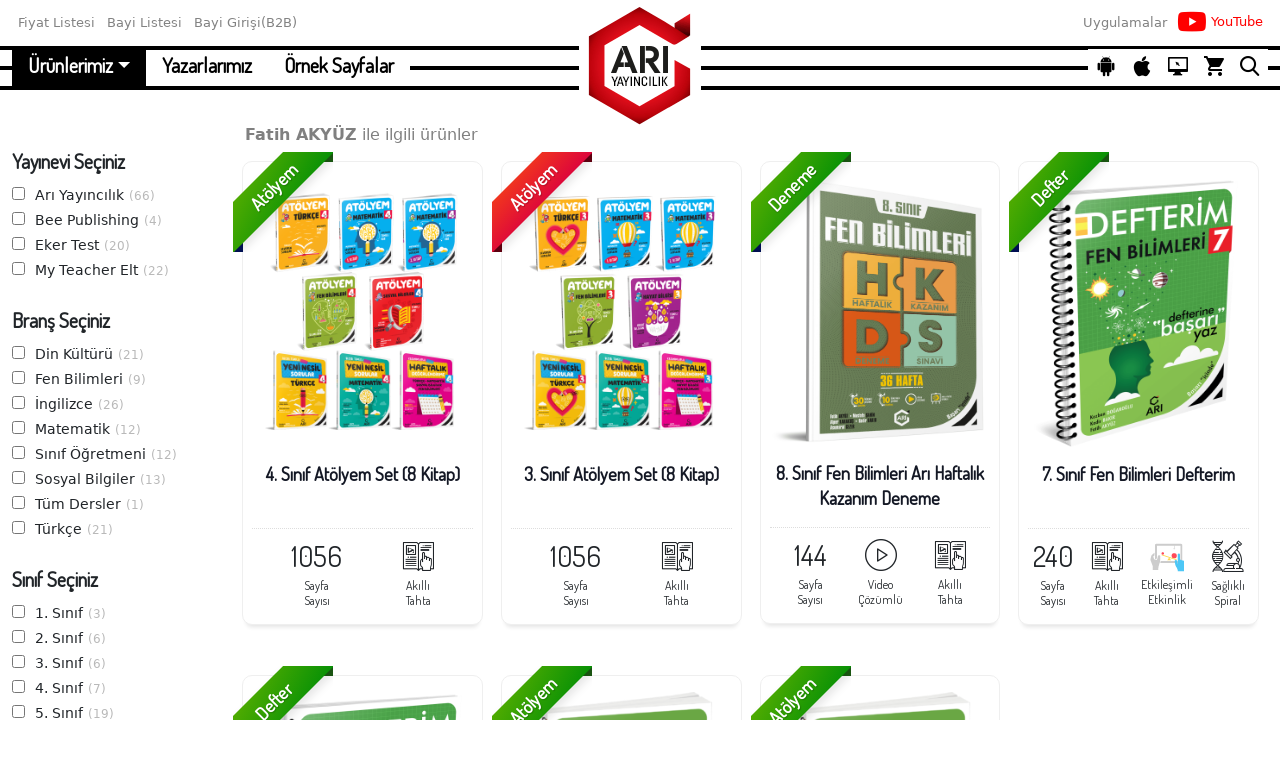

--- FILE ---
content_type: text/html; charset=UTF-8
request_url: https://www.ariyayin.com/yazarlar/fatih-akyuz
body_size: 20569
content:
<!DOCTYPE html>
<html lang="tr">
<head>
<title>Fatih AKYÜZ | Arı Yayın, Arı Yayıncılık, Arı Yayınevi ~ LGS Hazırlık</title>
<meta charset="UTF-8"/>
<link rel="pingback" href="https://www.ariyayin.com/xmlrpc.php"/>
<meta name="viewport" content="width=device-width, initial-scale=1.0">	
<link href="https://cdn.jsdelivr.net/npm/bootstrap@5.2.3/dist/css/bootstrap.min.css" rel="stylesheet" integrity="sha384-rbsA2VBKQhggwzxH7pPCaAqO46MgnOM80zW1RWuH61DGLwZJEdK2Kadq2F9CUG65" crossorigin="anonymous">
<link rel="stylesheet" href="https://cdnjs.cloudflare.com/ajax/libs/animate.css/4.1.1/animate.min.css"/>
<link rel="stylesheet" type="text/css" href="//www.ariyayin.com/wp-content/cache/wpfc-minified/13mutrv0/6berx.css" media="all"/> 
<link href="https://fonts.googleapis.com/css?family=Dosis" rel="stylesheet">
<link rel="stylesheet" type="text/css" href="//www.ariyayin.com/wp-content/cache/wpfc-minified/quqw3kgh/6berx.css" media="all"/>
<link rel="shortcut icon" href="https://www.ariyayin.com/wp-content/uploads/2015/09/favicon-2-1.png">
<meta name="robots" content="max-image-preview:large"/>
<link rel="canonical" href="https://www.ariyayin.com/yazarlar/fatih-akyuz"/>
<meta name="generator" content="All in One SEO (AIOSEO) 4.9.3"/>
<script type="application/ld+json" class="aioseo-schema">{"@context":"https:\/\/schema.org","@graph":[{"@type":"BreadcrumbList","@id":"https:\/\/www.ariyayin.com\/yazarlar\/fatih-akyuz#breadcrumblist","itemListElement":[{"@type":"ListItem","@id":"https:\/\/www.ariyayin.com#listItem","position":1,"name":"Home","item":"https:\/\/www.ariyayin.com","nextItem":{"@type":"ListItem","@id":"https:\/\/www.ariyayin.com\/yazarlar\/fatih-akyuz#listItem","name":"Fatih AKY\u00dcZ"}},{"@type":"ListItem","@id":"https:\/\/www.ariyayin.com\/yazarlar\/fatih-akyuz#listItem","position":2,"name":"Fatih AKY\u00dcZ","previousItem":{"@type":"ListItem","@id":"https:\/\/www.ariyayin.com#listItem","name":"Home"}}]},{"@type":"CollectionPage","@id":"https:\/\/www.ariyayin.com\/yazarlar\/fatih-akyuz#collectionpage","url":"https:\/\/www.ariyayin.com\/yazarlar\/fatih-akyuz","name":"Fatih AKY\u00dcZ | Ar\u0131 Yay\u0131n, Ar\u0131 Yay\u0131nc\u0131l\u0131k, Ar\u0131 Yay\u0131nevi ~ LGS Haz\u0131rl\u0131k","inLanguage":"tr-TR","isPartOf":{"@id":"https:\/\/www.ariyayin.com\/#website"},"breadcrumb":{"@id":"https:\/\/www.ariyayin.com\/yazarlar\/fatih-akyuz#breadcrumblist"}},{"@type":"Organization","@id":"https:\/\/www.ariyayin.com\/#organization","name":"Ar\u0131 Yay\u0131nc\u0131l\u0131k Ticaret Limited \u015eirketi","url":"https:\/\/www.ariyayin.com\/","telephone":"+902128792060"},{"@type":"WebSite","@id":"https:\/\/www.ariyayin.com\/#website","url":"https:\/\/www.ariyayin.com\/","name":"Ar\u0131 Yay\u0131n, Ar\u0131 Yay\u0131nc\u0131l\u0131k, Ar\u0131 Yay\u0131nevi ~ LGS Haz\u0131rl\u0131k","inLanguage":"tr-TR","publisher":{"@id":"https:\/\/www.ariyayin.com\/#organization"}}]}</script>
<link rel='dns-prefetch' href='//ajax.googleapis.com'/>
<link rel='dns-prefetch' href='//www.googletagmanager.com'/>
<link rel="alternate" type="application/rss+xml" title="Arı Yayın, Arı Yayıncılık, Arı Yayınevi ~ LGS Hazırlık &raquo; Fatih AKYÜZ yazarlar akışı" href="https://www.ariyayin.com/yazarlar/fatih-akyuz/feed"/>
<style id='wp-img-auto-sizes-contain-inline-css'>img:is([sizes=auto i],[sizes^="auto," i]){contain-intrinsic-size:3000px 1500px}</style>
<style id='wp-block-library-inline-css'>:root{--wp-block-synced-color:#7a00df;--wp-block-synced-color--rgb:122,0,223;--wp-bound-block-color:var(--wp-block-synced-color);--wp-editor-canvas-background:#ddd;--wp-admin-theme-color:#007cba;--wp-admin-theme-color--rgb:0,124,186;--wp-admin-theme-color-darker-10:#006ba1;--wp-admin-theme-color-darker-10--rgb:0,107,160.5;--wp-admin-theme-color-darker-20:#005a87;--wp-admin-theme-color-darker-20--rgb:0,90,135;--wp-admin-border-width-focus:2px}@media (min-resolution:192dpi){:root{--wp-admin-border-width-focus:1.5px}}.wp-element-button{cursor:pointer}:root .has-very-light-gray-background-color{background-color:#eee}:root .has-very-dark-gray-background-color{background-color:#313131}:root .has-very-light-gray-color{color:#eee}:root .has-very-dark-gray-color{color:#313131}:root .has-vivid-green-cyan-to-vivid-cyan-blue-gradient-background{background:linear-gradient(135deg,#00d084,#0693e3)}:root .has-purple-crush-gradient-background{background:linear-gradient(135deg,#34e2e4,#4721fb 50%,#ab1dfe)}:root .has-hazy-dawn-gradient-background{background:linear-gradient(135deg,#faaca8,#dad0ec)}:root .has-subdued-olive-gradient-background{background:linear-gradient(135deg,#fafae1,#67a671)}:root .has-atomic-cream-gradient-background{background:linear-gradient(135deg,#fdd79a,#004a59)}:root .has-nightshade-gradient-background{background:linear-gradient(135deg,#330968,#31cdcf)}:root .has-midnight-gradient-background{background:linear-gradient(135deg,#020381,#2874fc)}:root{--wp--preset--font-size--normal:16px;--wp--preset--font-size--huge:42px}.has-regular-font-size{font-size:1em}.has-larger-font-size{font-size:2.625em}.has-normal-font-size{font-size:var(--wp--preset--font-size--normal)}.has-huge-font-size{font-size:var(--wp--preset--font-size--huge)}.has-text-align-center{text-align:center}.has-text-align-left{text-align:left}.has-text-align-right{text-align:right}.has-fit-text{white-space:nowrap!important}#end-resizable-editor-section{display:none}.aligncenter{clear:both}.items-justified-left{justify-content:flex-start}.items-justified-center{justify-content:center}.items-justified-right{justify-content:flex-end}.items-justified-space-between{justify-content:space-between}.screen-reader-text{border:0;clip-path:inset(50%);height:1px;margin:-1px;overflow:hidden;padding:0;position:absolute;width:1px;word-wrap:normal!important}.screen-reader-text:focus{background-color:#ddd;clip-path:none;color:#444;display:block;font-size:1em;height:auto;left:5px;line-height:normal;padding:15px 23px 14px;text-decoration:none;top:5px;width:auto;z-index:100000}html :where(.has-border-color){border-style:solid}html :where([style*=border-top-color]){border-top-style:solid}html :where([style*=border-right-color]){border-right-style:solid}html :where([style*=border-bottom-color]){border-bottom-style:solid}html :where([style*=border-left-color]){border-left-style:solid}html :where([style*=border-width]){border-style:solid}html :where([style*=border-top-width]){border-top-style:solid}html :where([style*=border-right-width]){border-right-style:solid}html :where([style*=border-bottom-width]){border-bottom-style:solid}html :where([style*=border-left-width]){border-left-style:solid}html :where(img[class*=wp-image-]){height:auto;max-width:100%}:where(figure){margin:0 0 1em}html :where(.is-position-sticky){--wp-admin--admin-bar--position-offset:var(--wp-admin--admin-bar--height,0px)}@media screen and (max-width:600px){html :where(.is-position-sticky){--wp-admin--admin-bar--position-offset:0px}}</style><style id='global-styles-inline-css'>:root{--wp--preset--aspect-ratio--square:1;--wp--preset--aspect-ratio--4-3:4/3;--wp--preset--aspect-ratio--3-4:3/4;--wp--preset--aspect-ratio--3-2:3/2;--wp--preset--aspect-ratio--2-3:2/3;--wp--preset--aspect-ratio--16-9:16/9;--wp--preset--aspect-ratio--9-16:9/16;--wp--preset--color--black:#000000;--wp--preset--color--cyan-bluish-gray:#abb8c3;--wp--preset--color--white:#ffffff;--wp--preset--color--pale-pink:#f78da7;--wp--preset--color--vivid-red:#cf2e2e;--wp--preset--color--luminous-vivid-orange:#ff6900;--wp--preset--color--luminous-vivid-amber:#fcb900;--wp--preset--color--light-green-cyan:#7bdcb5;--wp--preset--color--vivid-green-cyan:#00d084;--wp--preset--color--pale-cyan-blue:#8ed1fc;--wp--preset--color--vivid-cyan-blue:#0693e3;--wp--preset--color--vivid-purple:#9b51e0;--wp--preset--gradient--vivid-cyan-blue-to-vivid-purple:linear-gradient(135deg,rgb(6,147,227) 0%,rgb(155,81,224) 100%);--wp--preset--gradient--light-green-cyan-to-vivid-green-cyan:linear-gradient(135deg,rgb(122,220,180) 0%,rgb(0,208,130) 100%);--wp--preset--gradient--luminous-vivid-amber-to-luminous-vivid-orange:linear-gradient(135deg,rgb(252,185,0) 0%,rgb(255,105,0) 100%);--wp--preset--gradient--luminous-vivid-orange-to-vivid-red:linear-gradient(135deg,rgb(255,105,0) 0%,rgb(207,46,46) 100%);--wp--preset--gradient--very-light-gray-to-cyan-bluish-gray:linear-gradient(135deg,rgb(238,238,238) 0%,rgb(169,184,195) 100%);--wp--preset--gradient--cool-to-warm-spectrum:linear-gradient(135deg,rgb(74,234,220) 0%,rgb(151,120,209) 20%,rgb(207,42,186) 40%,rgb(238,44,130) 60%,rgb(251,105,98) 80%,rgb(254,248,76) 100%);--wp--preset--gradient--blush-light-purple:linear-gradient(135deg,rgb(255,206,236) 0%,rgb(152,150,240) 100%);--wp--preset--gradient--blush-bordeaux:linear-gradient(135deg,rgb(254,205,165) 0%,rgb(254,45,45) 50%,rgb(107,0,62) 100%);--wp--preset--gradient--luminous-dusk:linear-gradient(135deg,rgb(255,203,112) 0%,rgb(199,81,192) 50%,rgb(65,88,208) 100%);--wp--preset--gradient--pale-ocean:linear-gradient(135deg,rgb(255,245,203) 0%,rgb(182,227,212) 50%,rgb(51,167,181) 100%);--wp--preset--gradient--electric-grass:linear-gradient(135deg,rgb(202,248,128) 0%,rgb(113,206,126) 100%);--wp--preset--gradient--midnight:linear-gradient(135deg,rgb(2,3,129) 0%,rgb(40,116,252) 100%);--wp--preset--font-size--small:13px;--wp--preset--font-size--medium:20px;--wp--preset--font-size--large:36px;--wp--preset--font-size--x-large:42px;--wp--preset--spacing--20:0.44rem;--wp--preset--spacing--30:0.67rem;--wp--preset--spacing--40:1rem;--wp--preset--spacing--50:1.5rem;--wp--preset--spacing--60:2.25rem;--wp--preset--spacing--70:3.38rem;--wp--preset--spacing--80:5.06rem;--wp--preset--shadow--natural:6px 6px 9px rgba(0, 0, 0, 0.2);--wp--preset--shadow--deep:12px 12px 50px rgba(0, 0, 0, 0.4);--wp--preset--shadow--sharp:6px 6px 0px rgba(0, 0, 0, 0.2);--wp--preset--shadow--outlined:6px 6px 0px -3px rgb(255, 255, 255), 6px 6px rgb(0, 0, 0);--wp--preset--shadow--crisp:6px 6px 0px rgb(0, 0, 0);}:where(.is-layout-flex){gap:0.5em;}:where(.is-layout-grid){gap:0.5em;}body .is-layout-flex{display:flex;}.is-layout-flex{flex-wrap:wrap;align-items:center;}.is-layout-flex > :is(*, div){margin:0;}body .is-layout-grid{display:grid;}.is-layout-grid > :is(*, div){margin:0;}:where(.wp-block-columns.is-layout-flex){gap:2em;}:where(.wp-block-columns.is-layout-grid){gap:2em;}:where(.wp-block-post-template.is-layout-flex){gap:1.25em;}:where(.wp-block-post-template.is-layout-grid){gap:1.25em;}.has-black-color{color:var(--wp--preset--color--black) !important;}.has-cyan-bluish-gray-color{color:var(--wp--preset--color--cyan-bluish-gray) !important;}.has-white-color{color:var(--wp--preset--color--white) !important;}.has-pale-pink-color{color:var(--wp--preset--color--pale-pink) !important;}.has-vivid-red-color{color:var(--wp--preset--color--vivid-red) !important;}.has-luminous-vivid-orange-color{color:var(--wp--preset--color--luminous-vivid-orange) !important;}.has-luminous-vivid-amber-color{color:var(--wp--preset--color--luminous-vivid-amber) !important;}.has-light-green-cyan-color{color:var(--wp--preset--color--light-green-cyan) !important;}.has-vivid-green-cyan-color{color:var(--wp--preset--color--vivid-green-cyan) !important;}.has-pale-cyan-blue-color{color:var(--wp--preset--color--pale-cyan-blue) !important;}.has-vivid-cyan-blue-color{color:var(--wp--preset--color--vivid-cyan-blue) !important;}.has-vivid-purple-color{color:var(--wp--preset--color--vivid-purple) !important;}.has-black-background-color{background-color:var(--wp--preset--color--black) !important;}.has-cyan-bluish-gray-background-color{background-color:var(--wp--preset--color--cyan-bluish-gray) !important;}.has-white-background-color{background-color:var(--wp--preset--color--white) !important;}.has-pale-pink-background-color{background-color:var(--wp--preset--color--pale-pink) !important;}.has-vivid-red-background-color{background-color:var(--wp--preset--color--vivid-red) !important;}.has-luminous-vivid-orange-background-color{background-color:var(--wp--preset--color--luminous-vivid-orange) !important;}.has-luminous-vivid-amber-background-color{background-color:var(--wp--preset--color--luminous-vivid-amber) !important;}.has-light-green-cyan-background-color{background-color:var(--wp--preset--color--light-green-cyan) !important;}.has-vivid-green-cyan-background-color{background-color:var(--wp--preset--color--vivid-green-cyan) !important;}.has-pale-cyan-blue-background-color{background-color:var(--wp--preset--color--pale-cyan-blue) !important;}.has-vivid-cyan-blue-background-color{background-color:var(--wp--preset--color--vivid-cyan-blue) !important;}.has-vivid-purple-background-color{background-color:var(--wp--preset--color--vivid-purple) !important;}.has-black-border-color{border-color:var(--wp--preset--color--black) !important;}.has-cyan-bluish-gray-border-color{border-color:var(--wp--preset--color--cyan-bluish-gray) !important;}.has-white-border-color{border-color:var(--wp--preset--color--white) !important;}.has-pale-pink-border-color{border-color:var(--wp--preset--color--pale-pink) !important;}.has-vivid-red-border-color{border-color:var(--wp--preset--color--vivid-red) !important;}.has-luminous-vivid-orange-border-color{border-color:var(--wp--preset--color--luminous-vivid-orange) !important;}.has-luminous-vivid-amber-border-color{border-color:var(--wp--preset--color--luminous-vivid-amber) !important;}.has-light-green-cyan-border-color{border-color:var(--wp--preset--color--light-green-cyan) !important;}.has-vivid-green-cyan-border-color{border-color:var(--wp--preset--color--vivid-green-cyan) !important;}.has-pale-cyan-blue-border-color{border-color:var(--wp--preset--color--pale-cyan-blue) !important;}.has-vivid-cyan-blue-border-color{border-color:var(--wp--preset--color--vivid-cyan-blue) !important;}.has-vivid-purple-border-color{border-color:var(--wp--preset--color--vivid-purple) !important;}.has-vivid-cyan-blue-to-vivid-purple-gradient-background{background:var(--wp--preset--gradient--vivid-cyan-blue-to-vivid-purple) !important;}.has-light-green-cyan-to-vivid-green-cyan-gradient-background{background:var(--wp--preset--gradient--light-green-cyan-to-vivid-green-cyan) !important;}.has-luminous-vivid-amber-to-luminous-vivid-orange-gradient-background{background:var(--wp--preset--gradient--luminous-vivid-amber-to-luminous-vivid-orange) !important;}.has-luminous-vivid-orange-to-vivid-red-gradient-background{background:var(--wp--preset--gradient--luminous-vivid-orange-to-vivid-red) !important;}.has-very-light-gray-to-cyan-bluish-gray-gradient-background{background:var(--wp--preset--gradient--very-light-gray-to-cyan-bluish-gray) !important;}.has-cool-to-warm-spectrum-gradient-background{background:var(--wp--preset--gradient--cool-to-warm-spectrum) !important;}.has-blush-light-purple-gradient-background{background:var(--wp--preset--gradient--blush-light-purple) !important;}.has-blush-bordeaux-gradient-background{background:var(--wp--preset--gradient--blush-bordeaux) !important;}.has-luminous-dusk-gradient-background{background:var(--wp--preset--gradient--luminous-dusk) !important;}.has-pale-ocean-gradient-background{background:var(--wp--preset--gradient--pale-ocean) !important;}.has-electric-grass-gradient-background{background:var(--wp--preset--gradient--electric-grass) !important;}.has-midnight-gradient-background{background:var(--wp--preset--gradient--midnight) !important;}.has-small-font-size{font-size:var(--wp--preset--font-size--small) !important;}.has-medium-font-size{font-size:var(--wp--preset--font-size--medium) !important;}.has-large-font-size{font-size:var(--wp--preset--font-size--large) !important;}.has-x-large-font-size{font-size:var(--wp--preset--font-size--x-large) !important;}</style>
<style id='classic-theme-styles-inline-css'>.wp-block-button__link{color:#fff;background-color:#32373c;border-radius:9999px;box-shadow:none;text-decoration:none;padding:calc(.667em + 2px) calc(1.333em + 2px);font-size:1.125em}.wp-block-file__button{background:#32373c;color:#fff;text-decoration:none}</style>
<link rel="stylesheet" type="text/css" href="//www.ariyayin.com/wp-content/cache/wpfc-minified/8z03zqno/6berc.css" media="all"/>
<script id="real3d-flipbook-global-js-extra">var flipbookOptions_global={"pages":[],"pdfUrl":"","printPdfUrl":"","tableOfContent":[],"id":"","bookId":"","date":"","lightboxThumbnailUrl":"","mode":"fullscreen","viewMode":"webgl","pageTextureSize":"3000","pageTextureSizeSmall":"1500","pageTextureSizeMobile":"","pageTextureSizeMobileSmall":"1000","minPixelRatio":"1","pdfTextLayer":"false","zoomMin":"0.9","zoomStep":"2","zoomSize":"","zoomReset":"false","doubleClickZoom":"true","pageDrag":"true","singlePageMode":"false","pageFlipDuration":"1","sound":"true","startPage":"1","pageNumberOffset":"0","deeplinking":{"enabled":"false","prefix":""},"responsiveView":"true","responsiveViewTreshold":"768","responsiveViewRatio":"1","cover":"true","backCover":"true","scaleCover":"false","pageCaptions":"false","height":"400","responsiveHeight":"true","containerRatio":"","thumbnailsOnStart":"false","contentOnStart":"false","searchOnStart":"","searchResultsThumbs":"false","tableOfContentCloseOnClick":"true","thumbsCloseOnClick":"true","autoplayOnStart":"false","autoplayInterval":"3000","autoplayLoop":"true","autoplayStartPage":"1","rightToLeft":"false","pageWidth":"","pageHeight":"","thumbSize":"130","logoImg":"","logoUrl":"","logoUrlTarget":"","logoCSS":"position:absolute;left:0;top:0;","menuSelector":"","zIndex":"auto","preloaderText":"Y\u00fckleniyor L\u00fctfen Bekleyiniz...","googleAnalyticsTrackingCode":"","pdfBrowserViewerIfIE":"false","modeMobile":"","viewModeMobile":"","aspectMobile":"","aspectRatioMobile":"0.71","singlePageModeIfMobile":"true","logoHideOnMobile":"false","mobile":{"thumbnailsOnStart":"false","contentOnStart":"false","pagesInMemory":"6","bitmapResizeHeight":"","bitmapResizeQuality":"","currentPage":{"enabled":"false"},"pdfUrl":""},"lightboxCssClass":"","lightboxLink":"","lightboxLinkNewWindow":"true","lightboxBackground":"rgb(81, 85, 88)","lightboxBackgroundPattern":"","lightboxBackgroundImage":"","lightboxContainerCSS":"display:inline-block;padding:10px;","lightboxThumbnailHeight":"300","lightboxThumbnailUrlCSS":"display:block;","lightboxThumbnailInfo":"false","lightboxThumbnailInfoText":"","lightboxThumbnailInfoCSS":"top: 0;  width: 100%; height: 100%; font-size: 16px; color: #000; background: rgba(255,255,255,.8);","showTitle":"false","showDate":"false","hideThumbnail":"false","lightboxText":"","lightboxTextCSS":"display:block;","lightboxTextPosition":"top","lightBoxOpened":"false","lightBoxFullscreen":"false","lightboxStartPage":"","lightboxMarginV":"0","lightboxMarginH":"0","lights":"true","lightPositionX":"0","lightPositionY":"150","lightPositionZ":"1400","lightIntensity":"0.6","shadows":"true","shadowMapSize":"2048","shadowOpacity":"0.2","shadowDistance":"15","pageHardness":"2","coverHardness":"2","pageRoughness":"1","pageMetalness":"0","pageSegmentsW":"6","pageSegmentsH":"1","pagesInMemory":"20","bitmapResizeHeight":"","bitmapResizeQuality":"","pageMiddleShadowSize":"4","pageMiddleShadowColorL":"#7F7F7F","pageMiddleShadowColorR":"#AAAAAA","antialias":"false","pan":"0","tilt":"0","rotateCameraOnMouseDrag":"true","panMax":"20","panMin":"-20","tiltMax":"0","tiltMin":"0","currentPage":{"enabled":"true","title":"Ge\u00e7erli Sayfa","hAlign":"left","vAlign":"top"},"btnAutoplay":{"enabled":"true","title":"Otomatik Oynat","vAlign":"bottom","hAlign":"center"},"btnNext":{"enabled":"true","title":"Sonraki Sayfa"},"btnLast":{"enabled":"false","title":"Son Sayfa"},"btnPrev":{"enabled":"true","title":"\u00d6nceki Sayfa"},"btnFirst":{"enabled":"false","title":"\u0130lk Sayfa"},"btnZoomIn":{"enabled":"true","title":"Yak\u0131nla\u015ft\u0131r","vAlign":"bottom","hAlign":"center"},"btnZoomOut":{"enabled":"true","title":"Uzakla\u015ft\u0131r","vAlign":"bottom","hAlign":"center"},"btnToc":{"enabled":"true","title":"\u0130\u00e7indekiler","vAlign":"bottom","hAlign":"center"},"btnThumbs":{"enabled":"true","title":"Sayfalar","vAlign":"bottom","hAlign":"center"},"btnShare":{"enabled":"true","title":"Payla\u015f","vAlign":"bottom","hAlign":"center"},"btnNotes":{"enabled":"false","title":"Notlar"},"btnDownloadPages":{"enabled":"false","url":"","title":"Sayfalar\u0131 indir","vAlign":"bottom","hAlign":"center"},"btnDownloadPdf":{"enabled":"false","url":"","title":"PDF dosyas\u0131n\u0131 indir","forceDownload":"true","openInNewWindow":"true","vAlign":"bottom","hAlign":"center"},"btnSound":{"enabled":"true","title":"Ses","vAlign":"bottom","hAlign":"center"},"btnExpand":{"enabled":"true","title":"Tam Ekran","vAlign":"bottom","hAlign":"center"},"btnSingle":{"enabled":"true","title":"Tek Sayfa"},"btnSearch":{"enabled":"false","title":"Ara","vAlign":"bottom","hAlign":"center"},"search":{"enabled":"false","title":"Ara"},"btnBookmark":{"enabled":"false","title":"Yer imi","vAlign":"bottom","hAlign":"center"},"btnPrint":{"enabled":"true","title":"Yazd\u0131r","vAlign":"bottom","hAlign":"center"},"btnTools":{"enabled":"true","title":"Ara\u00e7lar"},"btnClose":{"enabled":"true","title":"Kapat"},"whatsapp":{"enabled":"true"},"twitter":{"enabled":"true"},"facebook":{"enabled":"true"},"pinterest":{"enabled":"true"},"email":{"enabled":"true"},"linkedin":{"enabled":"false"},"digg":{"enabled":"false"},"reddit":{"enabled":"false"},"shareUrl":"","shareTitle":"Payla\u015f","shareImage":"","layout":"1","icons":"material","skin":"dark","useFontAwesome5":"true","sideNavigationButtons":"true","menuNavigationButtons":"false","backgroundColor":"rgb(81, 85, 88)","backgroundPattern":"","backgroundImage":"","backgroundTransparent":"false","menuBackground":"","menuShadow":"","menuMargin":"0","menuPadding":"0","menuOverBook":"false","menuFloating":"false","menuTransparent":"false","menu2Background":"","menu2Shadow":"","menu2Margin":"0","menu2Padding":"0","menu2OverBook":"true","menu2Floating":"false","menu2Transparent":"true","skinColor":"","skinBackground":"","hideMenu":"false","menuAlignHorizontal":"center","btnColor":"","btnColorHover":"","btnBackground":"none","btnRadius":"0","btnMargin":"2","btnSize":"22","btnPaddingV":"10","btnPaddingH":"10","btnShadow":"","btnTextShadow":"","btnBorder":"","arrowColor":"#fff","arrowColorHover":"#fff","arrowBackground":"rgba(0,0,0,0)","arrowBackgroundHover":"rgba(0, 0, 0, .15)","arrowRadius":"4","arrowMargin":"4","arrowSize":"40","arrowPadding":"10","arrowTextShadow":"0px 0px 1px rgba(0, 0, 0, 1)","arrowBorder":"","closeBtnColorHover":"#FFF","closeBtnBackground":"rgba(0,0,0,.4)","closeBtnRadius":"0","closeBtnMargin":"0","closeBtnSize":"20","closeBtnPadding":"5","closeBtnTextShadow":"","closeBtnBorder":"","floatingBtnColor":"","floatingBtnColorHover":"","floatingBtnBackground":"","floatingBtnBackgroundHover":"","floatingBtnRadius":"","floatingBtnMargin":"","floatingBtnSize":"","floatingBtnPadding":"","floatingBtnShadow":"","floatingBtnTextShadow":"","floatingBtnBorder":"","currentPageMarginV":"5","currentPageMarginH":"5","arrowsAlwaysEnabledForNavigation":"true","arrowsDisabledNotFullscreen":"true","touchSwipeEnabled":"true","fitToWidth":"false","rightClickEnabled":"true","linkColor":"rgba(0, 0, 0, 0)","linkColorHover":"rgba(255, 255, 0, 1)","linkOpacity":"0.4","linkTarget":"_blank","pdfAutoLinks":"false","disableRange":"false","strings":{"print":"Yazd\u0131r","printLeftPage":"Sol sayfay\u0131 yazd\u0131r","printRightPage":"Sa\u011f sayfay\u0131 yazd\u0131r","printCurrentPage":"Mevcut sayfay\u0131 yazd\u0131r","printAllPages":"T\u00fcm sayfalar\u0131 yazd\u0131r","download":"\u0130ndir","downloadLeftPage":"Sol sayfay\u0131 indir","downloadRightPage":"Sa\u011f sayfay\u0131 indir","downloadCurrentPage":"Mevcut sayfay\u0131 indir","downloadAllPages":"T\u00fcm sayfalar\u0131 indir","bookmarks":"Yer imi","bookmarkLeftPage":"Sol sayfay\u0131 ekle","bookmarkRightPage":"Sa\u011f sayfay\u0131 ekle","bookmarkCurrentPage":"Mevcut sayfay\u0131 ekle","search":"Ara","findInDocument":"Kitap i\u00e7inde ara","pagesFoundContaining":"pages found containing","noMatches":"E\u015fle\u015fme bulunamad\u0131","matchesFound":"E\u015fle\u015fme yok","page":"Sayfa","matches":"E\u015fle\u015fmeler","thumbnails":"K\u00fc\u00e7\u00fck g\u00f6rseller","tableOfContent":"\u0130\u00e7indekiler","share":"Payla\u015f","pressEscToClose":"ESC Kapat","password":"Parola","addNote":"Not Ekle","typeInYourNote":"Not t\u00fcr\u00fc"},"access":"full","backgroundMusic":"","cornerCurl":"false","pdfTools":{"pageHeight":1500,"thumbHeight":200,"quality":"1","textLayer":"false","autoConvert":"true"},"slug":"","convertPDFLinks":"true","convertPDFLinksWithClass":"","convertPDFLinksWithoutClass":"","overridePDFEmbedder":"true","overrideDflip":"true","overrideWonderPDFEmbed":"true","override3DFlipBook":"true","overridePDFjsViewer":"true","resumeReading":"false","previewPages":"","previewMode":"","sideMenuOverMenu":"false","sideMenuOverMenu2":"true","s":"5a040462"};
//# sourceURL=real3d-flipbook-global-js-extra</script>
<script src='//www.ariyayin.com/wp-content/cache/wpfc-minified/f2fhgft5/6berc.js'></script>
<script id="search-filter-plugin-build-js-extra">var SF_LDATA={"ajax_url":"https://www.ariyayin.com/wp-admin/admin-ajax.php","home_url":"https://www.ariyayin.com/","extensions":[]};
//# sourceURL=search-filter-plugin-build-js-extra</script>
<script src='//www.ariyayin.com/wp-content/cache/wpfc-minified/g0i05ibe/6berc.js'></script>
<script src="//ajax.googleapis.com/ajax/libs/jqueryui/1.11.4/i18n/jquery-ui-i18n.min.js?ver=2.5.21" id="search-filter-plugin-jquery-i18n-js"></script>
<script src="https://www.googletagmanager.com/gtag/js?id=GT-WRDQTTL" id="google_gtagjs-js" async></script>
<script id="google_gtagjs-js-after">window.dataLayer=window.dataLayer||[];function gtag(){dataLayer.push(arguments);}
gtag("set","linker",{"domains":["www.ariyayin.com"]});
gtag("js", new Date());
gtag("set", "developer_id.dZTNiMT", true);
gtag("config", "GT-WRDQTTL");
window._googlesitekit=window._googlesitekit||{}; window._googlesitekit.throttledEvents=[]; window._googlesitekit.gtagEvent=(name, data)=> { var key=JSON.stringify({ name, data }); if(!! window._googlesitekit.throttledEvents[ key ]){ return; } window._googlesitekit.throttledEvents[ key ]=true; setTimeout(()=> { delete window._googlesitekit.throttledEvents[ key ]; }, 5); gtag("event", name, { ...data, event_source: "site-kit" }); };
//# sourceURL=google_gtagjs-js-after</script>
<link rel="https://api.w.org/" href="https://www.ariyayin.com/wp-json/"/><link rel="alternate" title="JSON" type="application/json" href="https://www.ariyayin.com/wp-json/wp/v2/yazarlar/200"/><link rel="EditURI" type="application/rsd+xml" title="RSD" href="https://www.ariyayin.com/xmlrpc.php?rsd"/>
<meta name="generator" content="WordPress 6.9"/>
<meta name="generator" content="Site Kit by Google 1.170.0"/><link rel="dns-prefetch" href="//googleads.g.doubleclick.net/"/>
<link rel="dns-prefetch" href="//www.googleadservices.com/"/>
<link rel="dns-prefetch" href="//static.criteo.net/"/>
<link rel="dns-prefetch" href="//stats.g.doubleclick.net/"/>
<link rel="dns-prefetch" href="//www.google-analytics.com">
<link rel="dns-prefetch" href="//fonts.googleapis.com">
<link rel="dns-prefetch" href="//ajax.googleapis.com">
<link rel="dns-prefetch" href="//www.gstatic.com">
<link rel="dns-prefetch" href="//maps.gstatic.com">
<link rel="dns-prefetch" href="//www.google.com">
<link rel="dns-prefetch" href="//pagead2.googlesyndication.com">
<link rel="dns-prefetch" href="//maxcdn.bootstrapcdn.com">
<link rel="apple-touch-icon" sizes="57x57" href="https://www.ariyayin.com/wp-content/themes/cata_d_v2/img/favicon/apple-icon-57x57.png">
<link rel="apple-touch-icon" sizes="60x60" href="https://www.ariyayin.com/wp-content/themes/cata_d_v2/img/favicon/apple-icon-60x60.png">
<link rel="apple-touch-icon" sizes="72x72" href="https://www.ariyayin.com/wp-content/themes/cata_d_v2/img/favicon/apple-icon-72x72.png">
<link rel="apple-touch-icon" sizes="76x76" href="https://www.ariyayin.com/wp-content/themes/cata_d_v2/img/favicon/apple-icon-76x76.png">
<link rel="apple-touch-icon" sizes="114x114" href="https://www.ariyayin.com/wp-content/themes/cata_d_v2/img/favicon/apple-icon-114x114.png">
<link rel="apple-touch-icon" sizes="120x120" href="https://www.ariyayin.com/wp-content/themes/cata_d_v2/img/favicon/apple-icon-120x120.png">
<link rel="apple-touch-icon" sizes="144x144" href="https://www.ariyayin.com/wp-content/themes/cata_d_v2/img/favicon/apple-icon-144x144.png">
<link rel="apple-touch-icon" sizes="152x152" href="https://www.ariyayin.com/wp-content/themes/cata_d_v2/img/favicon/apple-icon-152x152.png">
<link rel="apple-touch-icon" sizes="180x180" href="https://www.ariyayin.com/wp-content/themes/cata_d_v2/img/favicon/apple-icon-180x180.png">
<link rel="icon" type="image/png" sizes="192x192" href="https://www.ariyayin.com/wp-content/themes/cata_d_v2/img/favicon/android-icon-192x192.png">
<link rel="icon" type="image/png" sizes="32x32" href="https://www.ariyayin.com/wp-content/themes/cata_d_v2/img/favicon/favicon-32x32.png">
<link rel="icon" type="image/png" sizes="96x96" href="https://www.ariyayin.com/wp-content/themes/cata_d_v2/img/favicon/favicon-96x96.png">
<link rel="icon" type="image/png" sizes="16x16" href="https://www.ariyayin.com/wp-content/themes/cata_d_v2/img/favicon/favicon-16x16.png">
<meta name="msapplication-TileColor" content="#ffffff">
<meta name="msapplication-TileImage" content="https://www.ariyayin.com/wp-content/themes/cata_d_v2/img/favicon/ms-icon-144x144.png">
<meta name="theme-color" content="#ffffff">    
</head>
<body onload="init();">
<header id="nav_shadow" class="fixed-header">
<section class="top-menu">
<div class="container">
<div class="row clearfix dn580">
<div class="col-sm-6 column ie_pasif pl_zero">
<div class="btn-group btn-group-ie"> <a class="btn btn-default btn-tops" href="https://www.ariyayin.com/fiyat-listesi"><span>Fiyat Listesi</span></a> <a class="btn btn-default btn-tops" href="https://www.ariyayin.com/bayi-listesi"><span>Bayi Listesi</span></a> <a class="btn btn-default btn-tops" target="_blank" href="https://bayi.ariyayin.com"><span>Bayi Girişi(B2B)</span></a></div></div><div class="col-sm-6 column ie_pasif pr_zero">
<div class="btn-group btn-group-ie right"> <a class="btn btn-default btn-tops dn992" href="https://www.ariyayin.com/uygulamalar"><span>Uygulamalar</span></a> <a class="btn btn-default btn-tops dn992 icn-you" target="_blank" href="https://www.youtube.com/ariyayin"><i class="icon-youtube-2"></i>YouTube</a></div></div></div></div></section>
<section class="ana-menu" id="nav">
<span class="ari_style">
<i></i>
<i></i>
<i></i>            
</span>
<div class="container">
<div class="row clearfix">
<div class="col-md-12 p_zero">
<nav class="navbar navbar-expand-lg navbar-light navbar-ari static-top">
<div class="navbar_header navbar-collapse" id="header_menu">
<ul class="nav navbar-nav ari_menu me-auto">
<li class="db992 active"><a class="btn" href="#" onclick="openNav()">&#9776;</a> </li>
<li class="dropdown dropdown-large active dn992">
<a href="#" class="dropdown-toggle btn" data-toggle="dropdown">Ürünlerimiz</a>
<ul class="dropdown-menu dropdown-menu-large row">
<div class="textwidget row">
<li class="col-auto">
<ul>
<li class="dropdown-header">Sınıflara Göre</li>
<li><a class="bold" href="https://www.ariyayin.com/siniflar/1-sinif"> 1. Sınıf</a></li>
<li><a class="bold" href="https://www.ariyayin.com/siniflar/2-sinif"> 2. Sınıf</a></li>
<li><a class="bold" href="https://www.ariyayin.com/siniflar/3-sinif"> 3. Sınıf</a></li>
<li><a class="bold" href="https://www.ariyayin.com/siniflar/4-sinif"> 4. Sınıf</a></li>
<li><a class="bold" href="https://www.ariyayin.com/siniflar/5-sinif"> 5. Sınıf</a></li>
<li><a class="bold" href="https://www.ariyayin.com/siniflar/6-sinif"> 6. Sınıf</a></li>
<li><a class="bold" href="https://www.ariyayin.com/siniflar/7-sinif"> 7. Sınıf</a></li>
<li><a class="bold" href="https://www.ariyayin.com/siniflar/8-sinif"> 8. Sınıf</a></li>
<li><a class="bold" href="https://www.ariyayin.com/siniflar/9-sinif"> 9. Sınıf</a></li>
<li><a class="bold" href="https://www.ariyayin.com/siniflar/10-sinif"> 10. Sınıf</a></li>
<li><a class="bold" href="https://www.ariyayin.com/siniflar/11-sinif"> 11. Sınıf</a></li>
<li><a class="bold" href="https://www.ariyayin.com/siniflar/12-sinif"> 12. Sınıf</a></li>
<li><a class="bold" href="https://www.ariyayin.com/siniflar/universite-hazirlik"> Üniversite Hazırlık</a></li>
</ul>
</li>
<li class="col-auto">
<ul>
<li class="dropdown-header">Branşa Göre</li>
<li><a class="bold kalin_punto" href="https://www.ariyayin.com/branslar/sinif-ogretmeni"> Sınıf Öğretmeni</a></li>
<li><a class="bold kalin_punto" href="https://www.ariyayin.com/branslar/turkce"> Türkçe</a></li>
<li><a class="bold kalin_punto" href="https://www.ariyayin.com/branslar/matematik"> Matematik</a></li>
<li><a class="bold kalin_punto" href="https://www.ariyayin.com/branslar/fen-bilimleri"> Fen Bilimleri</a></li>
<li><a class="bold kalin_punto" href="https://www.ariyayin.com/branslar/sosyal-bilgiler"> Sosyal Bilgiler</a></li>
<li><a class="bold kalin_punto" href="https://www.ariyayin.com/branslar/ingilizce"> İngilizce</a></li>
<li><a class="bold kalin_punto" href="https://www.ariyayin.com/branslar/din-kulturu"> Din Kültürü</a></li>
<li><a class="bold" href="https://www.ariyayin.com/branslar/tum-dersler"> Tüm Dersler</a></li>
</ul>
</li>
<li class="col-auto">
<ul>
<li class="dropdown-header">Ürün Grubuna Göre</li>
<li><a class="bold red" href="https://www.ariyayin.com/result/?_sft_urunturu=atolyem"> <i class="ion-ios-arrow-right menu"></i> <strong>Atölyem</strong> Serisi</a></li>
<li><a class="bold red" href="https://www.ariyayin.com/result/?_sft_urunturu=defter"> <i class="ion-ios-arrow-right menu"></i> <strong>Defter</strong> Serisi</a></li>
<li><a class="bold red" href="https://www.ariyayin.com/markalar/ari-paragraf"> <i class="ion-ios-arrow-right menu"></i> <strong>Arı Paragraf </strong> Serisi</a></li>
<li><a class="bold red" href="https://www.ariyayin.com/result/?_sft_urunturu=deneme"> <i class="ion-ios-arrow-right menu"></i> <strong>Arı Haftalık Deneme</strong> Serisi</a></li>
<li><a class="bold red" href="https://www.ariyayin.com/?markalar=new-all-in-one"> <i class="ion-ios-arrow-right menu"></i> <strong>New All In One</strong> Serisi</a></li>
<li><a class="bold gray" href="https://www.ariyayin.com/?markalar=hikayeler"> <i class="ion-ios-arrow-right menu"></i> Hikaye Serileri</a></li>
<li><a class="bold gray" href="https://www.ariyayin.com/?urunturu=okuma-anlama"> <i class="ion-ios-arrow-right menu"></i> Okuma Anlama Setleri</a></li>
<li class="dropdown-header mt-3">Sınavlara Hazırlık</li>
<li><a class="bold red" href="https://www.ariyayin.com/?markalar=lgs"> <i class="ion-ios-arrow-right menu"></i> <strong>LGS</strong> (Liselere Giriş Sınavı)</a></li>
<li><a class="bold red" href="https://www.ariyayin.com/result/?_sft_siniflar=universite-hazirlik"> <i class="ion-ios-arrow-right menu"></i> <strong>AYT&TYT</strong> Hazırlık</a></li>
</ul>
</li>
<div class="col">
<div class="row row-cols-1 row-cols-md-4">
<div class="col col-pub mb-3"> <a class="bold" href="https://www.ariyayin.com/yayinevi/ariyayincilik"> <img src="https://www.ariyayin.com/wp-content/uploads/2024/08/4.png" alt="alt"/> </a></div><div class="col col-pub mb-3"> <a class="bold" href="https://www.ariyayin.com/yayinevi/eker-test"> <img src="https://www.ariyayin.com/wp-content/uploads/2024/08/5.png" alt="alt"/> </a></div><div class="col col-pub mb-3"> <a class="bold" href="https://www.ariyayin.com/yayinevi/my-teacher-elt"> <img src="https://www.ariyayin.com/wp-content/uploads/2024/08/1.png" alt="alt"/> </a></div><div class="col col-pub mb-3"> <a class="bold" href="https://www.ariyayin.com/yayinevi/bee-publishing"> <img src="https://www.ariyayin.com/wp-content/uploads/2024/08/3.png" alt="alt"/> </a></div></div><div class="row row-cols-1 row-cols-md-3">
<div class="col mb-4"> <a href="https://www.ariyayin.com/urunturu/okuma-anlama" class="ari-menu-r-1"> <img src="https://www.ariyayin.com/wp-content/uploads/2024/08/1-1.png"/> </a></div><div class="col mb-4"> <a href="https://www.ariyayin.com/yayinevi/my-teacher-elt" class="ari-menu-r-1"> <img src="https://www.ariyayin.com/wp-content/uploads/2024/08/2-2.png"/> </a></div><div class="col mb-4"> <a href="https://www.ariyayin.com/result/?_sft_siniflar=2-sinif,3-sinif,4-sinif&_sft_urunturu=atolyem" class="ari-menu-r-1"> <img src="https://www.ariyayin.com/wp-content/uploads/2024/08/3-1.png"/> </a></div></div></div></div></ul>
</li>
<li class="dn992"><a href="https://www.ariyayin.com/ari-yayincilik-yazar-kadrosu" class="btn">Yazarlarımız</a></li>
<li class="dn992"><a href="https://www.ariyayin.com/ornek-sayfalar" class="btn">Örnek Sayfalar</a></li>
</ul>
<ul class="nav navbar-nav logo_menu">
<li> <span class="nav_logo"> <a href="https://www.ariyayin.com/" class="logo"> <img src="https://www.ariyayin.com/wp-content/uploads/2015/09/logo_beyaz2-1-1.png" alt="Arı Yayıncılık" class="loggos time zoomInDown"/> <img src="https://www.ariyayin.com/wp-content/uploads/2015/09/logo-trans-1.png" alt="Arı Yayıncılık" class="loggos v2 time zoomInDown"/> </a> <div class="logo_bgx"></div></span> </li>
</ul>
<ul class="nav navbar-nav ml-md-auto navbar-right ari_menu">
<li class="nav-item dn992"><a href="" class="btx" data-bs-toggle="modal" data-bs-target=".mobiluygulamalar"><i class="icon-android"></i></a> </li>
<li class="nav-item dn992"><a href="" class="btx" data-bs-toggle="modal" data-bs-target=".mobiluygulamalar"><i class="icon-apple"></i></a> </li>
<li class="dn992"><a href="" class="btx" data-bs-toggle="modal" data-bs-target=".dekstopuygulamalar"><i class="icon-akillitahta2"></i></a> </li>
<li class="dn992"><a href="https://www.acilkitap.com" target="_blank" rel="friend" class="btx" data-bs-toggle="tooltip" data-placement="bottom" id="tahta" data-original-title="Online Satış Sitemiz www.acilkitap.com"><i class="icon-shop2"></i></a> </li>
<li class="res_search"><a href="" onclick="smartsearch()" class="btx" data-bs-toggle="offcanvas" data-bs-target="#offcanvasTop" aria-controls="offcanvasTop"><i class="icon-search io_zoro"></i></a> </li>
</ul></div></nav></div></div></div></section>
</header> 
<div class="container">
<div class="row clearfix mt_1em">
<div class="col-md-2 column pr_zero akilli_robot pl_zero"> <form data-sf-form-id='11317' data-is-rtl='0' data-maintain-state='' data-results-url='https://www.ariyayin.com/result/' data-ajax-url='https://www.ariyayin.com/result/?sf_data=all' data-ajax-form-url='https://www.ariyayin.com/?sfid=11317&amp;sf_action=get_data&amp;sf_data=form' data-display-result-method='archive' data-use-history-api='1' data-template-loaded='0' data-lang-code='tr' data-ajax='1' data-ajax-data-type='html' data-ajax-links-selector='.pagination a' data-ajax-target='#main' data-ajax-pagination-type='infinite_scroll' data-show-scroll-loader='1' data-infinite-scroll-trigger='0' data-update-ajax-url='1' data-only-results-ajax='1' data-scroll-to-pos='form' data-scroll-on-action='submit' data-init-paged='1' data-auto-update='1' data-auto-count='1' data-auto-count-refresh-mode='1' action='https://www.ariyayin.com/result/' method='post' class='searchandfilter' id='search-filter-form-11317' autocomplete='off' data-instance-count='1'><ul><li class="sf-field-taxonomy-yayinevi" data-sf-field-name="_sft_yayinevi" data-sf-field-type="taxonomy" data-sf-field-input-type="checkbox"><h4>Yayınevi Seçiniz</h4> <ul data-operator="or"> <li class="sf-level-0 sf-item-345" data-sf-count="66" data-sf-depth="0"><input class="sf-input-checkbox" type="checkbox" value="ariyayincilik" name="_sft_yayinevi[]" id="sf-input-df7891e440e97a8778a6abb6049fe8b2"><label class="sf-label-checkbox" for="sf-input-df7891e440e97a8778a6abb6049fe8b2">Arı Yayıncılık<span class="sf-count">(66)</span></label></li><li class="sf-level-0 sf-item-349" data-sf-count="4" data-sf-depth="0"><input class="sf-input-checkbox" type="checkbox" value="bee-publishing" name="_sft_yayinevi[]" id="sf-input-acf2c89fada391ddd4fdb692f7d0724a"><label class="sf-label-checkbox" for="sf-input-acf2c89fada391ddd4fdb692f7d0724a">Bee Publishing<span class="sf-count">(4)</span></label></li><li class="sf-level-0 sf-item-348" data-sf-count="20" data-sf-depth="0"><input class="sf-input-checkbox" type="checkbox" value="eker-test" name="_sft_yayinevi[]" id="sf-input-e4d2d0dc2858e73ddbc4dccd18532f1b"><label class="sf-label-checkbox" for="sf-input-e4d2d0dc2858e73ddbc4dccd18532f1b">Eker Test<span class="sf-count">(20)</span></label></li><li class="sf-level-0 sf-item-418" data-sf-count="22" data-sf-depth="0"><input class="sf-input-checkbox" type="checkbox" value="my-teacher-elt" name="_sft_yayinevi[]" id="sf-input-351c8c5fa2a6f6b7ebeb7cd79b171609"><label class="sf-label-checkbox" for="sf-input-351c8c5fa2a6f6b7ebeb7cd79b171609">My Teacher Elt<span class="sf-count">(22)</span></label></li> </ul> </li><li class="sf-field-taxonomy-branslar" data-sf-field-name="_sft_branslar" data-sf-field-type="taxonomy" data-sf-field-input-type="checkbox"><h4>Branş Seçiniz</h4> <ul data-operator="and"> <li class="sf-level-0 sf-item-160" data-sf-count="21" data-sf-depth="0"><input class="sf-input-checkbox" type="checkbox" value="din-kulturu" name="_sft_branslar[]" id="sf-input-2c99039311d7edb8f6d66eef5b230a32"><label class="sf-label-checkbox" for="sf-input-2c99039311d7edb8f6d66eef5b230a32">Din Kültürü<span class="sf-count">(21)</span></label></li><li class="sf-level-0 sf-item-128" data-sf-count="9" data-sf-depth="0"><input class="sf-input-checkbox" type="checkbox" value="fen-bilimleri" name="_sft_branslar[]" id="sf-input-324916b75fb7eaffc65b11cbccbe7ce8"><label class="sf-label-checkbox" for="sf-input-324916b75fb7eaffc65b11cbccbe7ce8">Fen Bilimleri<span class="sf-count">(9)</span></label></li><li class="sf-level-0 sf-item-134" data-sf-count="26" data-sf-depth="0"><input class="sf-input-checkbox" type="checkbox" value="ingilizce" name="_sft_branslar[]" id="sf-input-383eb4174a67f380af0d26d876bb5edd"><label class="sf-label-checkbox" for="sf-input-383eb4174a67f380af0d26d876bb5edd">İngilizce<span class="sf-count">(26)</span></label></li><li class="sf-level-0 sf-item-133" data-sf-count="12" data-sf-depth="0"><input class="sf-input-checkbox" type="checkbox" value="matematik" name="_sft_branslar[]" id="sf-input-161a5032122061c5a73683399a4bb29a"><label class="sf-label-checkbox" for="sf-input-161a5032122061c5a73683399a4bb29a">Matematik<span class="sf-count">(12)</span></label></li><li class="sf-level-0 sf-item-149" data-sf-count="12" data-sf-depth="0"><input class="sf-input-checkbox" type="checkbox" value="sinif-ogretmeni" name="_sft_branslar[]" id="sf-input-8e0052c23b23f24f4131cb78c358e22a"><label class="sf-label-checkbox" for="sf-input-8e0052c23b23f24f4131cb78c358e22a">Sınıf Öğretmeni<span class="sf-count">(12)</span></label></li><li class="sf-level-0 sf-item-131" data-sf-count="13" data-sf-depth="0"><input class="sf-input-checkbox" type="checkbox" value="sosyal-bilgiler" name="_sft_branslar[]" id="sf-input-160ee2747213325a0bcd04648d0ad114"><label class="sf-label-checkbox" for="sf-input-160ee2747213325a0bcd04648d0ad114">Sosyal Bilgiler<span class="sf-count">(13)</span></label></li><li class="sf-level-0 sf-item-277" data-sf-count="1" data-sf-depth="0"><input class="sf-input-checkbox" type="checkbox" value="tum-dersler" name="_sft_branslar[]" id="sf-input-93fda0067f4c37877415519a65248336"><label class="sf-label-checkbox" for="sf-input-93fda0067f4c37877415519a65248336">Tüm Dersler<span class="sf-count">(1)</span></label></li><li class="sf-level-0 sf-item-129" data-sf-count="21" data-sf-depth="0"><input class="sf-input-checkbox" type="checkbox" value="turkce" name="_sft_branslar[]" id="sf-input-316769b0d45d437bb03109eddc926ec7"><label class="sf-label-checkbox" for="sf-input-316769b0d45d437bb03109eddc926ec7">Türkçe<span class="sf-count">(21)</span></label></li> </ul> </li><li class="sf-field-taxonomy-siniflar" data-sf-field-name="_sft_siniflar" data-sf-field-type="taxonomy" data-sf-field-input-type="checkbox"><h4>Sınıf Seçiniz</h4> <ul data-operator="or"> <li class="sf-level-0 sf-item-117" data-sf-count="3" data-sf-depth="0"><input class="sf-input-checkbox" type="checkbox" value="1-sinif" name="_sft_siniflar[]" id="sf-input-3a24121259071573691613c670d57046"><label class="sf-label-checkbox" for="sf-input-3a24121259071573691613c670d57046">1. Sınıf<span class="sf-count">(3)</span></label></li><li class="sf-level-0 sf-item-118" data-sf-count="6" data-sf-depth="0"><input class="sf-input-checkbox" type="checkbox" value="2-sinif" name="_sft_siniflar[]" id="sf-input-a07b775f3e5b7b8112ebd0578910241e"><label class="sf-label-checkbox" for="sf-input-a07b775f3e5b7b8112ebd0578910241e">2. Sınıf<span class="sf-count">(6)</span></label></li><li class="sf-level-0 sf-item-119" data-sf-count="6" data-sf-depth="0"><input class="sf-input-checkbox" type="checkbox" value="3-sinif" name="_sft_siniflar[]" id="sf-input-fde18d584289bd8ca2ea144899efdeb7"><label class="sf-label-checkbox" for="sf-input-fde18d584289bd8ca2ea144899efdeb7">3. Sınıf<span class="sf-count">(6)</span></label></li><li class="sf-level-0 sf-item-120" data-sf-count="7" data-sf-depth="0"><input class="sf-input-checkbox" type="checkbox" value="4-sinif" name="_sft_siniflar[]" id="sf-input-85ef31bee93c048028426484647daa17"><label class="sf-label-checkbox" for="sf-input-85ef31bee93c048028426484647daa17">4. Sınıf<span class="sf-count">(7)</span></label></li><li class="sf-level-0 sf-item-121" data-sf-count="19" data-sf-depth="0"><input class="sf-input-checkbox" type="checkbox" value="5-sinif" name="_sft_siniflar[]" id="sf-input-61fbb68101ce3e1095e3aa70225fd811"><label class="sf-label-checkbox" for="sf-input-61fbb68101ce3e1095e3aa70225fd811">5. Sınıf<span class="sf-count">(19)</span></label></li><li class="sf-level-0 sf-item-122" data-sf-count="20" data-sf-depth="0"><input class="sf-input-checkbox" type="checkbox" value="6-sinif" name="_sft_siniflar[]" id="sf-input-9bba59832078a705daa2dbe1dfad27c0"><label class="sf-label-checkbox" for="sf-input-9bba59832078a705daa2dbe1dfad27c0">6. Sınıf<span class="sf-count">(20)</span></label></li><li class="sf-level-0 sf-item-123" data-sf-count="19" data-sf-depth="0"><input class="sf-input-checkbox" type="checkbox" value="7-sinif" name="_sft_siniflar[]" id="sf-input-b7f4c5b79db7bbc4a2c16608a0967eef"><label class="sf-label-checkbox" for="sf-input-b7f4c5b79db7bbc4a2c16608a0967eef">7. Sınıf<span class="sf-count">(19)</span></label></li><li class="sf-level-0 sf-item-124" data-sf-count="26" data-sf-depth="0"><input class="sf-input-checkbox" type="checkbox" value="8-sinif" name="_sft_siniflar[]" id="sf-input-b014b11234e5eb7525f6c8e15ab93505"><label class="sf-label-checkbox" for="sf-input-b014b11234e5eb7525f6c8e15ab93505">8. Sınıf<span class="sf-count">(26)</span></label></li><li class="sf-level-0 sf-item-125" data-sf-count="6" data-sf-depth="0"><input class="sf-input-checkbox" type="checkbox" value="9-sinif" name="_sft_siniflar[]" id="sf-input-9ad10ede6f21cb973830997fb76f35ee"><label class="sf-label-checkbox" for="sf-input-9ad10ede6f21cb973830997fb76f35ee">9. Sınıf<span class="sf-count">(6)</span></label></li><li class="sf-level-0 sf-item-126" data-sf-count="6" data-sf-depth="0"><input class="sf-input-checkbox" type="checkbox" value="10-sinif" name="_sft_siniflar[]" id="sf-input-0c36d9c0271387f8f6a4601ab4ba35c3"><label class="sf-label-checkbox" for="sf-input-0c36d9c0271387f8f6a4601ab4ba35c3">10. Sınıf<span class="sf-count">(6)</span></label></li><li class="sf-level-0 sf-item-204" data-sf-count="6" data-sf-depth="0"><input class="sf-input-checkbox" type="checkbox" value="11-sinif" name="_sft_siniflar[]" id="sf-input-aa26b4144fd8e917ec1188cd3abd2b1f"><label class="sf-label-checkbox" for="sf-input-aa26b4144fd8e917ec1188cd3abd2b1f">11. Sınıf<span class="sf-count">(6)</span></label></li><li class="sf-level-0 sf-item-294" data-sf-count="9" data-sf-depth="0"><input class="sf-input-checkbox" type="checkbox" value="universite-hazirlik" name="_sft_siniflar[]" id="sf-input-cd8c62e85ef76dd90236bfb14f20dcc4"><label class="sf-label-checkbox" for="sf-input-cd8c62e85ef76dd90236bfb14f20dcc4">Üniversite Hazırlık<span class="sf-count">(9)</span></label></li><li class="sf-level-0 sf-item-426" data-sf-count="4" data-sf-depth="0"><input class="sf-input-checkbox" type="checkbox" value="12-sinif" name="_sft_siniflar[]" id="sf-input-ad5f6e739e6a4b1da1c8888e186b7c48"><label class="sf-label-checkbox" for="sf-input-ad5f6e739e6a4b1da1c8888e186b7c48">12. Sınıf<span class="sf-count">(4)</span></label></li> </ul> </li><li class="sf-field-taxonomy-urunturu" data-sf-field-name="_sft_urunturu" data-sf-field-type="taxonomy" data-sf-field-input-type="checkbox"><h4>Ürün Grubu</h4> <ul data-operator="or"> <li class="sf-level-0 sf-item-379" data-sf-count="3" data-sf-depth="0"><input class="sf-input-checkbox" type="checkbox" value="all-in-one" name="_sft_urunturu[]" id="sf-input-2c9ae18e27b60ea68cd441aea083c617"><label class="sf-label-checkbox" for="sf-input-2c9ae18e27b60ea68cd441aea083c617">All In One<span class="sf-count">(3)</span></label></li><li class="sf-level-0 sf-item-282" data-sf-count="20" data-sf-depth="0"><input class="sf-input-checkbox" type="checkbox" value="atolyem" name="_sft_urunturu[]" id="sf-input-63b67c6a145b75a067547508cf5e5744"><label class="sf-label-checkbox" for="sf-input-63b67c6a145b75a067547508cf5e5744">Atölyem<span class="sf-count">(20)</span></label></li><li class="sf-level-0 sf-item-279" data-sf-count="21" data-sf-depth="0"><input class="sf-input-checkbox" type="checkbox" value="defter" name="_sft_urunturu[]" id="sf-input-cb5d268a48e2b529925152010482a3b0"><label class="sf-label-checkbox" for="sf-input-cb5d268a48e2b529925152010482a3b0">Defter<span class="sf-count">(21)</span></label></li><li class="sf-level-0 sf-item-291" data-sf-count="10" data-sf-depth="0"><input class="sf-input-checkbox" type="checkbox" value="deneme" name="_sft_urunturu[]" id="sf-input-1d4a8e35e1b9b535d0a878431460a86b"><label class="sf-label-checkbox" for="sf-input-1d4a8e35e1b9b535d0a878431460a86b">Deneme<span class="sf-count">(10)</span></label></li><li class="sf-level-0 sf-item-288" data-sf-count="2" data-sf-depth="0"><input class="sf-input-checkbox" type="checkbox" value="hikaye" name="_sft_urunturu[]" id="sf-input-e34a1e18f82e5b24e7b6a4c0a8ed31d5"><label class="sf-label-checkbox" for="sf-input-e34a1e18f82e5b24e7b6a4c0a8ed31d5">Hikaye<span class="sf-count">(2)</span></label></li><li class="sf-level-0 sf-item-287" data-sf-count="4" data-sf-depth="0"><input class="sf-input-checkbox" type="checkbox" value="okuma-anlama" name="_sft_urunturu[]" id="sf-input-7393e09cad8c0b027e08f2d7ad25e22e"><label class="sf-label-checkbox" for="sf-input-7393e09cad8c0b027e08f2d7ad25e22e">Oku-Anla<span class="sf-count">(4)</span></label></li><li class="sf-level-0 sf-item-425" data-sf-count="10" data-sf-depth="0"><input class="sf-input-checkbox" type="checkbox" value="paragraf" name="_sft_urunturu[]" id="sf-input-f2a3087b38300a65242a5d03927e684c"><label class="sf-label-checkbox" for="sf-input-f2a3087b38300a65242a5d03927e684c">Paragraf<span class="sf-count">(10)</span></label></li><li class="sf-level-0 sf-item-324" data-sf-count="11" data-sf-depth="0"><input class="sf-input-checkbox" type="checkbox" value="soru-bankasi" name="_sft_urunturu[]" id="sf-input-57fbbc7fb847a7c0cf79a69e1caea718"><label class="sf-label-checkbox" for="sf-input-57fbbc7fb847a7c0cf79a69e1caea718">Soru Bankası<span class="sf-count">(11)</span></label></li><li class="sf-level-0 sf-item-344" data-sf-count="4" data-sf-depth="0"><input class="sf-input-checkbox" type="checkbox" value="sosyografik" name="_sft_urunturu[]" id="sf-input-4d5d266c73577389a94d6917e5c131e0"><label class="sf-label-checkbox" for="sf-input-4d5d266c73577389a94d6917e5c131e0">Sosyografik<span class="sf-count">(4)</span></label></li><li class="sf-level-0 sf-item-456" data-sf-count="9" data-sf-depth="0"><input class="sf-input-checkbox" type="checkbox" value="tatil-kitabi" name="_sft_urunturu[]" id="sf-input-e971956f87b27fe8ed12b7cb60c0c4d9"><label class="sf-label-checkbox" for="sf-input-e971956f87b27fe8ed12b7cb60c0c4d9">Tatil Kitabı<span class="sf-count">(9)</span></label></li><li class="sf-level-0 sf-item-280" data-sf-count="8" data-sf-depth="0"><input class="sf-input-checkbox" type="checkbox" value="test" name="_sft_urunturu[]" id="sf-input-5285eafab8b937ab5512e2eb602bd54f"><label class="sf-label-checkbox" for="sf-input-5285eafab8b937ab5512e2eb602bd54f">Test<span class="sf-count">(8)</span></label></li><li class="sf-level-0 sf-item-332" data-sf-count="1" data-sf-depth="0"><input class="sf-input-checkbox" type="checkbox" value="tyt" name="_sft_urunturu[]" id="sf-input-df5721f39e7d2edf078ac87d0c759267"><label class="sf-label-checkbox" for="sf-input-df5721f39e7d2edf078ac87d0c759267">TYT<span class="sf-count">(1)</span></label></li><li class="sf-level-0 sf-item-301" data-sf-count="1" data-sf-depth="0"><input class="sf-input-checkbox" type="checkbox" value="ayt-tyt" name="_sft_urunturu[]" id="sf-input-7168358779e116eae805c5377aefc316"><label class="sf-label-checkbox" for="sf-input-7168358779e116eae805c5377aefc316">TYT &amp; AYT<span class="sf-count">(1)</span></label></li><li class="sf-level-0 sf-item-443" data-sf-count="4" data-sf-depth="0"><input class="sf-input-checkbox" type="checkbox" value="workbook" name="_sft_urunturu[]" id="sf-input-ddf6e2aec7112d833dc099e3cebbbf79"><label class="sf-label-checkbox" for="sf-input-ddf6e2aec7112d833dc099e3cebbbf79">Workbook<span class="sf-count">(4)</span></label></li> </ul> </li><li class="sf-field-reset" data-sf-field-name="reset" data-sf-field-type="reset" data-sf-field-input-type="button"><input type="submit" class="search-filter-reset" name="_sf_reset" value="Sonuçları Temizle" data-search-form-id="11317" data-sf-submit-form="always"></li></ul></form></div><div class="col-md-10 column pr_zero pz580">
<div class="row">
<div class="col-md-12"> <h2 class="arama_sonucu"><strong>Fatih AKYÜZ</strong> ile ilgili ürünler</h2></div></div><div class="row row-grid-4">	    
<div class="col">
<div class="dg_urun v3">
<div class="ribbon ribbon-top-left yesil"><span>Atölyem</span></div><a href="https://www.ariyayin.com/4-sinif-atolyem-set-8-kitap.html" title="4. Sınıf Atölyem Set (8 Kitap)" class="stretched-link">
<img src="https://www.ariyayin.com/wp-content/uploads/2024/08/toplu-4-256x313.png" width="100%" alt="4. Sınıf Atölyem Set (8 Kitap)" class="dg_img swiper-lazy zoomIn animated"/> 
<h2>4. Sınıf Atölyem Set (8 Kitap)</h2>
</a>
<div class="container-boxs">
<div class="boxs"> <i class="sayfa_sayisi">1056</i> <span>Sayfa<br>Sayısı</span></div><div class="boxs"> <i class="icon-akillitahta"></i> <span>Akıllı<br>Tahta</span></div></div></div></div><div class="col">
<div class="dg_urun v3">
<div class="ribbon ribbon-top-left kirmizi"><span>Atölyem</span></div><a href="https://www.ariyayin.com/3-sinif-atolyem-set-8-kitap.html" title="3. Sınıf Atölyem Set (8 Kitap)" class="stretched-link">
<img src="https://www.ariyayin.com/wp-content/uploads/2024/08/toplu-3-1-256x313.png" width="100%" alt="3. Sınıf Atölyem Set (8 Kitap)" class="dg_img swiper-lazy zoomIn animated"/> 
<h2>3. Sınıf Atölyem Set (8 Kitap)</h2>
</a>
<div class="container-boxs">
<div class="boxs"> <i class="sayfa_sayisi">1056</i> <span>Sayfa<br>Sayısı</span></div><div class="boxs"> <i class="icon-akillitahta"></i> <span>Akıllı<br>Tahta</span></div></div></div></div><div class="col">
<div class="dg_urun v3">
<div class="ribbon ribbon-top-left yesil"><span>Deneme</span></div><a href="https://www.ariyayin.com/haftalik-kazanim-deneme-fen-bilimleri-8-sinif.html" title="8. Sınıf Fen Bilimleri Arı Haftalık Kazanım Deneme" class="stretched-link">
<img src="https://www.ariyayin.com/wp-content/uploads/2023/10/fen-beyaz.png" width="100%" alt="8. Sınıf Fen Bilimleri Arı Haftalık Kazanım Deneme" class="dg_img swiper-lazy zoomIn animated"/> 
<h2>8. Sınıf Fen Bilimleri Arı Haftalık Kazanım Deneme</h2>
</a>
<div class="container-boxs">
<div class="boxs"> <i class="sayfa_sayisi">144</i> <span>Sayfa<br>Sayısı</span></div><div class="boxs"> <i class="icon-video"></i> <span>Video<br>Çözümlü</span></div><div class="boxs"> <i class="icon-akillitahta"></i> <span>Akıllı<br>Tahta</span></div></div></div></div><div class="col">
<div class="dg_urun v3">
<div class="ribbon ribbon-top-left yesil"><span>Defter</span></div><a href="https://www.ariyayin.com/fenito-fen-bilimleri-defterim-7-sinif.html" title="7. Sınıf Fen Bilimleri Defterim" class="stretched-link">
<img src="https://www.ariyayin.com/wp-content/uploads/2021/06/on-yuz-7-fen-defter-256x313.png" width="100%" alt="7. Sınıf Fen Bilimleri Defterim" class="dg_img swiper-lazy zoomIn animated"/> 
<h2>7. Sınıf Fen Bilimleri Defterim</h2>
</a>
<div class="container-boxs">
<div class="boxs"> <i class="sayfa_sayisi">240</i> <span>Sayfa<br>Sayısı</span></div><div class="boxs"> <i class="icon-akillitahta"></i> <span>Akıllı<br>Tahta</span></div><div class="boxs box-act">
<div class="svg_box">
<svg version="1.1" id="el_5K9aVqnWV" xmlns="https://www.w3.org/2000/svg" xmlns:xlink="https://www.w3.org/1999/xlink" x="0px" y="0px" viewBox="0 0 480 409" style="enable-background:new 0 0 480 409;" xml:space="preserve">
<style>@-webkit-keyframes el_krfQvQJ7Ze_L4z8M3vwG_Animation{40%{-webkit-transform:translate(0px, 0px);transform:translate(0px, 0px);}60%{-webkit-transform: translate(0px, -52px);transform: translate(0px, -52px);}0%{-webkit-transform:translate(0px, 0px);transform:translate(0px, 0px);}100%{-webkit-transform: translate(0px, -52px);transform: translate(0px, -52px);}}@keyframes el_krfQvQJ7Ze_L4z8M3vwG_Animation{40%{-webkit-transform:translate(0px, 0px);transform:translate(0px, 0px);}60%{-webkit-transform: translate(0px, -52px);transform: translate(0px, -52px);}0%{-webkit-transform:translate(0px, 0px);transform:translate(0px, 0px);}100%{-webkit-transform: translate(0px, -52px);transform: translate(0px, -52px);}}@-webkit-keyframes el_ZnpUfjEmi9_JqY6WC8p9_Animation{40%{-webkit-transform:rotate(0deg);transform:rotate(0deg);}60%{-webkit-transform: rotate(32deg);transform: rotate(32deg);}0%{-webkit-transform:rotate(0deg);transform:rotate(0deg);}100%{-webkit-transform: rotate(32deg);transform: rotate(32deg);}}@keyframes el_ZnpUfjEmi9_JqY6WC8p9_Animation{40%{-webkit-transform:rotate(0deg);transform:rotate(0deg);}60%{-webkit-transform: rotate(32deg);transform: rotate(32deg);}0%{-webkit-transform:rotate(0deg);transform:rotate(0deg);}100%{-webkit-transform: rotate(32deg);transform: rotate(32deg);}}@-webkit-keyframes el_lWhOorZ5vT_uGGU5gagc_Animation{20%{-webkit-transform:translate(0px, 0px);transform:translate(0px, 0px);}40%{-webkit-transform:translate(0px, 60px);transform:translate(0px, 60px);}60%{-webkit-transform: translate(0px, 100px);transform: translate(0px, 100px);}0%{-webkit-transform:translate(0px, 0px);transform:translate(0px, 0px);}100%{-webkit-transform: translate(0px, 100px);transform: translate(0px, 100px);}}@keyframes el_lWhOorZ5vT_uGGU5gagc_Animation{20%{-webkit-transform:translate(0px, 0px);transform:translate(0px, 0px);}40%{-webkit-transform:translate(0px, 60px);transform:translate(0px, 60px);}60%{-webkit-transform: translate(0px, 100px);transform: translate(0px, 100px);}0%{-webkit-transform:translate(0px, 0px);transform:translate(0px, 0px);}100%{-webkit-transform: translate(0px, 100px);transform: translate(0px, 100px);}}@-webkit-keyframes el_UZ2_XDznH__5-rIhYlkk_Animation{0%{-webkit-transform: translate(0px, 0px);transform: translate(0px, 0px);}20%{-webkit-transform:translate(-15px, -65px);transform:translate(-15px, -65px);}40%{-webkit-transform:translate(30px, 0px);transform:translate(30px, 0px);}100%{-webkit-transform: translate(30px, 0px);transform: translate(30px, 0px);}}@keyframes el_UZ2_XDznH__5-rIhYlkk_Animation{0%{-webkit-transform: translate(0px, 0px);transform: translate(0px, 0px);}20%{-webkit-transform:translate(-15px, -65px);transform:translate(-15px, -65px);}40%{-webkit-transform:translate(30px, 0px);transform:translate(30px, 0px);}100%{-webkit-transform: translate(30px, 0px);transform: translate(30px, 0px);}}#el_5K9aVqnWV *{-webkit-animation-duration:2.5s;animation-duration:2.5s;-webkit-animation-iteration-count:infinite;animation-iteration-count:infinite;-webkit-animation-timing-function:cubic-bezier(0, 0, 1, 1);animation-timing-function:cubic-bezier(0, 0, 1, 1);}#el_lWhOorZ5vT{fill:#FF4A59;}#el_ZnpUfjEmi9{fill:#FFD74E;}#el_X-pLzhZoCL{fill:#FFD74E;}#el_krfQvQJ7Ze{fill:#FF4A59;}#el_YnBWRvBpPq{fill:#CCCCCC;}#el_UZ2_XDznH_{fill:#4DC7F6;}#el_aqK1XUzSbT{fill:none;stroke:#1D1D1B;stroke-miterlimit:10;}#el_9cVbnCF522{fill:#CCCCCC;}#el_UZ2_XDznH__5-rIhYlkk{-webkit-animation-name:el_UZ2_XDznH__5-rIhYlkk_Animation;animation-name:el_UZ2_XDznH__5-rIhYlkk_Animation;-webkit-transform-origin:50% 50%;transform-origin:50% 50%;transform-box:fill-box;-webkit-transform:translate(0px, 0px);transform:translate(0px, 0px);}#el_lWhOorZ5vT_uGGU5gagc{-webkit-animation-name:el_lWhOorZ5vT_uGGU5gagc_Animation;animation-name:el_lWhOorZ5vT_uGGU5gagc_Animation;-webkit-transform-origin:50% 50%;transform-origin:50% 50%;transform-box:fill-box;-webkit-transform:translate(0px, 0px);transform:translate(0px, 0px);}#el_ZnpUfjEmi9_JqY6WC8p9{-webkit-animation-name:el_ZnpUfjEmi9_JqY6WC8p9_Animation;animation-name:el_ZnpUfjEmi9_JqY6WC8p9_Animation;-webkit-transform-origin:50% 50%;transform-origin:50% 50%;transform-box:fill-box;-webkit-transform:rotate(0deg);transform:rotate(0deg);}#el_krfQvQJ7Ze_L4z8M3vwG{-webkit-animation-name:el_krfQvQJ7Ze_L4z8M3vwG_Animation;animation-name:el_krfQvQJ7Ze_L4z8M3vwG_Animation;-webkit-transform-origin:50% 50%;transform-origin:50% 50%;transform-box:fill-box;-webkit-transform:translate(0px, 0px);transform:translate(0px, 0px);}</style>
<g id="el_lWhOorZ5vT_uGGU5gagc" data-animator-group="true" data-animator-type="0">
<circle id="el_lWhOorZ5vT" cx="341.5" cy="80.4" r="36.5"/>
</g>
<g id="el_ZnpUfjEmi9_JqY6WC8p9" data-animator-group="true" data-animator-type="1">
<path id="el_ZnpUfjEmi9" d="M376,182.6l-208,50.3c-3.3,0.8-6.7-1.3-7.5-4.6v0c-0.8-3.3,1.3-6.7,4.6-7.5l208-50.3&#10;&#9;c3.3-0.8,6.7,1.3,7.5,4.6v0C381.5,178.4,379.4,181.8,376,182.6z"/>
</g>
<polygon points="244.6,242 270.6,206 296.6,242 " id="el_X-pLzhZoCL"/>
<g id="el_krfQvQJ7Ze_L4z8M3vwG" data-animator-group="true" data-animator-type="0">
<circle id="el_krfQvQJ7Ze" cx="180.5" cy="198.8" r="17.8"/>
</g>
<path id="el_YnBWRvBpPq" d="M46.7,191.2c-0.5-1.3-0.5-2.1,0.7-3c3.1-2,12-8.5,15.4-14.4v-37c-11.1,8.5-22.5,19.7-33.6,29.3&#10;&#9;c-6.7,5.1-8.2,9.2-10,13.3c-3.4,12.1-7,23.9-9.7,36.2c-0.5,2.5-1.1,4.8-1.8,7.2c-2,6.9-2.8,11-1,18.8c0.8,4.1,3.1,7.9,4.9,13.1&#10;&#9;l19.3,50c6.2,16.2,9.3,24.9,9.2,42.8L40,376.4c0,3.1-0.5,4.8,3.3,4.9l69.7,0.3c4.1,0,4.4-1.5,4.4-5.1c-0.3-17.5,0.2-35.9,3.6-47.4&#10;&#9;c5.4-18.2,12.3-37.2,18.2-55.6c3.1-8.2,3.1-21,3.9-30.7l1.6-35.7c0.7-13.6,4.6-34.4-14.4-35.7c-17.5-1.1-20.8,15.9-21.6,28.2&#10;&#9;c-2.8,10.3-5.4,22.1-9,32c-1.5,3.9-2.5,7-6.2,7.2c-8.5,0.5-25.2-0.7-31.1-7.7c-3.8-4.4-6.1-9.8-8.2-14.6c-1.5-3.4-2.1-4.3-2.6-8&#10;&#9;C50.8,204.1,49.8,196.2,46.7,191.2z M145,281.1h270h24.8c8.4,0,15.2-6.9,15.2-15.2V27.2c0-8.4-6.9-15.2-15.2-15.2H86.4&#10;&#9;c-8.4,0-15.2,6.9-15.2,15.2c0,66.9,0,133.9,0,200.8c5.2,2.3,14.8,3,20,3c0.3-0.7,0.5-1.5,0.7-2c2.1-5.7,3.6-11.6,5.2-17.5V41.3&#10;&#9;c0-2,1.6-3.6,3.6-3.6h325c2,0,3.6,1.6,3.6,3.6v210.5c0,2-1.6,3.6-3.6,3.6h-6.7H150.5 M150.5,255.4l-5.4,25.9l1.6-4.8&#10;&#9;C149,270.2,150,262.6,150.5,255.4z"/>
<g id="el_UZ2_XDznH__5-rIhYlkk" data-animator-group="true" data-animator-type="0">
<path id="el_UZ2_XDznH_" d="M360.5,287.2c0,1.8-1.5,2.7-1.9,0.6l-6.9-34.3c-1.6-9.1-10.5-15.1-19.8-13.5&#10;&#9;c-9.1,1.6-15.1,10.5-13.5,19.8l9.4,47.6c1.5,7.6,1.2,7.3,4.5,13.6l19.8,37.6c6,9.6,7.6,17.2,9.3,34.4c0.3,3.6,3,6.4,7.5,6.4h83.8&#10;&#9;c4.6,0,6.7-3,6.6-6.4l-0.4-23.5c-0.6-14.5,0.3-23,2.7-34.4l7.3-44.6c4.3-22.4-3.3-34.4-24.5-40.4L404.9,239&#10;&#9;c-6-1.6-10.9-7.8-10.9-14.1v-59.3c0-9.3-7.6-16.9-16.9-16.9c-9.3,0-16.9,7.6-16.9,16.9v121.5H360.5z"/>
</g>
<circle cx="341.5" cy="80.4" r="8.7" id="el_aqK1XUzSbT"/>
<path d="M341.5,83.3L341.5,83.3c-2.2,0-3.9-1.8-3.9-3.9V35.8c0-2.2,1.8-3.9,3.9-3.9h0c2.2,0,3.9,1.8,3.9,3.9v43.6&#10;&#9;C345.4,81.5,343.6,83.3,341.5,83.3z" id="el_9cVbnCF522"/>
<script>(function(){var a=document.querySelector('#el_5K9aVqnWV'),b=a.querySelectorAll('style'),c=function(d){b.forEach(function(f){var g=f.textContent;g&amp;&amp;(f.textContent=g.replace(/transform-box:[^;\r\n]*/gi,'transform-box: '+d))})};c('initial'),window.requestAnimationFrame(function(){return c('fill-box')})})();</script>
</svg></div><span>Etkileşimli<br>Etkinlik</span></div><div class="boxs"> <i class="icon-lab"></i> <span>Sağlıklı<br>Spiral</span></div></div></div></div><div class="col">
<div class="dg_urun v3">
<div class="ribbon ribbon-top-left yesil"><span>Defter</span></div><a href="https://www.ariyayin.com/fenito-fen-bilimleri-defterim-8-sinif.html" title="8. Sınıf Fen Bilimleri Defterim" class="stretched-link">
<img src="https://www.ariyayin.com/wp-content/uploads/2021/06/on-8-fen-defter-256x313.png" width="100%" alt="8. Sınıf Fen Bilimleri Defterim" class="dg_img swiper-lazy zoomIn animated"/> 
<h2>8. Sınıf Fen Bilimleri Defterim</h2>
</a>
<div class="container-boxs">
<div class="boxs"> <i class="sayfa_sayisi">304</i> <span>Sayfa<br>Sayısı</span></div><div class="boxs"> <i class="icon-optik"></i> <span>Optik<br>Okuma</span></div><div class="boxs"> <i class="icon-akillitahta"></i> <span>Akıllı<br>Tahta</span></div><div class="boxs box-act">
<div class="svg_box">
<svg version="1.1" id="el_5K9aVqnWV" xmlns="https://www.w3.org/2000/svg" xmlns:xlink="https://www.w3.org/1999/xlink" x="0px" y="0px" viewBox="0 0 480 409" style="enable-background:new 0 0 480 409;" xml:space="preserve">
<style>@-webkit-keyframes el_krfQvQJ7Ze_L4z8M3vwG_Animation{40%{-webkit-transform:translate(0px, 0px);transform:translate(0px, 0px);}60%{-webkit-transform: translate(0px, -52px);transform: translate(0px, -52px);}0%{-webkit-transform:translate(0px, 0px);transform:translate(0px, 0px);}100%{-webkit-transform: translate(0px, -52px);transform: translate(0px, -52px);}}@keyframes el_krfQvQJ7Ze_L4z8M3vwG_Animation{40%{-webkit-transform:translate(0px, 0px);transform:translate(0px, 0px);}60%{-webkit-transform: translate(0px, -52px);transform: translate(0px, -52px);}0%{-webkit-transform:translate(0px, 0px);transform:translate(0px, 0px);}100%{-webkit-transform: translate(0px, -52px);transform: translate(0px, -52px);}}@-webkit-keyframes el_ZnpUfjEmi9_JqY6WC8p9_Animation{40%{-webkit-transform:rotate(0deg);transform:rotate(0deg);}60%{-webkit-transform: rotate(32deg);transform: rotate(32deg);}0%{-webkit-transform:rotate(0deg);transform:rotate(0deg);}100%{-webkit-transform: rotate(32deg);transform: rotate(32deg);}}@keyframes el_ZnpUfjEmi9_JqY6WC8p9_Animation{40%{-webkit-transform:rotate(0deg);transform:rotate(0deg);}60%{-webkit-transform: rotate(32deg);transform: rotate(32deg);}0%{-webkit-transform:rotate(0deg);transform:rotate(0deg);}100%{-webkit-transform: rotate(32deg);transform: rotate(32deg);}}@-webkit-keyframes el_lWhOorZ5vT_uGGU5gagc_Animation{20%{-webkit-transform:translate(0px, 0px);transform:translate(0px, 0px);}40%{-webkit-transform:translate(0px, 60px);transform:translate(0px, 60px);}60%{-webkit-transform: translate(0px, 100px);transform: translate(0px, 100px);}0%{-webkit-transform:translate(0px, 0px);transform:translate(0px, 0px);}100%{-webkit-transform: translate(0px, 100px);transform: translate(0px, 100px);}}@keyframes el_lWhOorZ5vT_uGGU5gagc_Animation{20%{-webkit-transform:translate(0px, 0px);transform:translate(0px, 0px);}40%{-webkit-transform:translate(0px, 60px);transform:translate(0px, 60px);}60%{-webkit-transform: translate(0px, 100px);transform: translate(0px, 100px);}0%{-webkit-transform:translate(0px, 0px);transform:translate(0px, 0px);}100%{-webkit-transform: translate(0px, 100px);transform: translate(0px, 100px);}}@-webkit-keyframes el_UZ2_XDznH__5-rIhYlkk_Animation{0%{-webkit-transform: translate(0px, 0px);transform: translate(0px, 0px);}20%{-webkit-transform:translate(-15px, -65px);transform:translate(-15px, -65px);}40%{-webkit-transform:translate(30px, 0px);transform:translate(30px, 0px);}100%{-webkit-transform: translate(30px, 0px);transform: translate(30px, 0px);}}@keyframes el_UZ2_XDznH__5-rIhYlkk_Animation{0%{-webkit-transform: translate(0px, 0px);transform: translate(0px, 0px);}20%{-webkit-transform:translate(-15px, -65px);transform:translate(-15px, -65px);}40%{-webkit-transform:translate(30px, 0px);transform:translate(30px, 0px);}100%{-webkit-transform: translate(30px, 0px);transform: translate(30px, 0px);}}#el_5K9aVqnWV *{-webkit-animation-duration:2.5s;animation-duration:2.5s;-webkit-animation-iteration-count:infinite;animation-iteration-count:infinite;-webkit-animation-timing-function:cubic-bezier(0, 0, 1, 1);animation-timing-function:cubic-bezier(0, 0, 1, 1);}#el_lWhOorZ5vT{fill:#FF4A59;}#el_ZnpUfjEmi9{fill:#FFD74E;}#el_X-pLzhZoCL{fill:#FFD74E;}#el_krfQvQJ7Ze{fill:#FF4A59;}#el_YnBWRvBpPq{fill:#CCCCCC;}#el_UZ2_XDznH_{fill:#4DC7F6;}#el_aqK1XUzSbT{fill:none;stroke:#1D1D1B;stroke-miterlimit:10;}#el_9cVbnCF522{fill:#CCCCCC;}#el_UZ2_XDznH__5-rIhYlkk{-webkit-animation-name:el_UZ2_XDznH__5-rIhYlkk_Animation;animation-name:el_UZ2_XDznH__5-rIhYlkk_Animation;-webkit-transform-origin:50% 50%;transform-origin:50% 50%;transform-box:fill-box;-webkit-transform:translate(0px, 0px);transform:translate(0px, 0px);}#el_lWhOorZ5vT_uGGU5gagc{-webkit-animation-name:el_lWhOorZ5vT_uGGU5gagc_Animation;animation-name:el_lWhOorZ5vT_uGGU5gagc_Animation;-webkit-transform-origin:50% 50%;transform-origin:50% 50%;transform-box:fill-box;-webkit-transform:translate(0px, 0px);transform:translate(0px, 0px);}#el_ZnpUfjEmi9_JqY6WC8p9{-webkit-animation-name:el_ZnpUfjEmi9_JqY6WC8p9_Animation;animation-name:el_ZnpUfjEmi9_JqY6WC8p9_Animation;-webkit-transform-origin:50% 50%;transform-origin:50% 50%;transform-box:fill-box;-webkit-transform:rotate(0deg);transform:rotate(0deg);}#el_krfQvQJ7Ze_L4z8M3vwG{-webkit-animation-name:el_krfQvQJ7Ze_L4z8M3vwG_Animation;animation-name:el_krfQvQJ7Ze_L4z8M3vwG_Animation;-webkit-transform-origin:50% 50%;transform-origin:50% 50%;transform-box:fill-box;-webkit-transform:translate(0px, 0px);transform:translate(0px, 0px);}</style>
<g id="el_lWhOorZ5vT_uGGU5gagc" data-animator-group="true" data-animator-type="0">
<circle id="el_lWhOorZ5vT" cx="341.5" cy="80.4" r="36.5"/>
</g>
<g id="el_ZnpUfjEmi9_JqY6WC8p9" data-animator-group="true" data-animator-type="1">
<path id="el_ZnpUfjEmi9" d="M376,182.6l-208,50.3c-3.3,0.8-6.7-1.3-7.5-4.6v0c-0.8-3.3,1.3-6.7,4.6-7.5l208-50.3&#10;&#9;c3.3-0.8,6.7,1.3,7.5,4.6v0C381.5,178.4,379.4,181.8,376,182.6z"/>
</g>
<polygon points="244.6,242 270.6,206 296.6,242 " id="el_X-pLzhZoCL"/>
<g id="el_krfQvQJ7Ze_L4z8M3vwG" data-animator-group="true" data-animator-type="0">
<circle id="el_krfQvQJ7Ze" cx="180.5" cy="198.8" r="17.8"/>
</g>
<path id="el_YnBWRvBpPq" d="M46.7,191.2c-0.5-1.3-0.5-2.1,0.7-3c3.1-2,12-8.5,15.4-14.4v-37c-11.1,8.5-22.5,19.7-33.6,29.3&#10;&#9;c-6.7,5.1-8.2,9.2-10,13.3c-3.4,12.1-7,23.9-9.7,36.2c-0.5,2.5-1.1,4.8-1.8,7.2c-2,6.9-2.8,11-1,18.8c0.8,4.1,3.1,7.9,4.9,13.1&#10;&#9;l19.3,50c6.2,16.2,9.3,24.9,9.2,42.8L40,376.4c0,3.1-0.5,4.8,3.3,4.9l69.7,0.3c4.1,0,4.4-1.5,4.4-5.1c-0.3-17.5,0.2-35.9,3.6-47.4&#10;&#9;c5.4-18.2,12.3-37.2,18.2-55.6c3.1-8.2,3.1-21,3.9-30.7l1.6-35.7c0.7-13.6,4.6-34.4-14.4-35.7c-17.5-1.1-20.8,15.9-21.6,28.2&#10;&#9;c-2.8,10.3-5.4,22.1-9,32c-1.5,3.9-2.5,7-6.2,7.2c-8.5,0.5-25.2-0.7-31.1-7.7c-3.8-4.4-6.1-9.8-8.2-14.6c-1.5-3.4-2.1-4.3-2.6-8&#10;&#9;C50.8,204.1,49.8,196.2,46.7,191.2z M145,281.1h270h24.8c8.4,0,15.2-6.9,15.2-15.2V27.2c0-8.4-6.9-15.2-15.2-15.2H86.4&#10;&#9;c-8.4,0-15.2,6.9-15.2,15.2c0,66.9,0,133.9,0,200.8c5.2,2.3,14.8,3,20,3c0.3-0.7,0.5-1.5,0.7-2c2.1-5.7,3.6-11.6,5.2-17.5V41.3&#10;&#9;c0-2,1.6-3.6,3.6-3.6h325c2,0,3.6,1.6,3.6,3.6v210.5c0,2-1.6,3.6-3.6,3.6h-6.7H150.5 M150.5,255.4l-5.4,25.9l1.6-4.8&#10;&#9;C149,270.2,150,262.6,150.5,255.4z"/>
<g id="el_UZ2_XDznH__5-rIhYlkk" data-animator-group="true" data-animator-type="0">
<path id="el_UZ2_XDznH_" d="M360.5,287.2c0,1.8-1.5,2.7-1.9,0.6l-6.9-34.3c-1.6-9.1-10.5-15.1-19.8-13.5&#10;&#9;c-9.1,1.6-15.1,10.5-13.5,19.8l9.4,47.6c1.5,7.6,1.2,7.3,4.5,13.6l19.8,37.6c6,9.6,7.6,17.2,9.3,34.4c0.3,3.6,3,6.4,7.5,6.4h83.8&#10;&#9;c4.6,0,6.7-3,6.6-6.4l-0.4-23.5c-0.6-14.5,0.3-23,2.7-34.4l7.3-44.6c4.3-22.4-3.3-34.4-24.5-40.4L404.9,239&#10;&#9;c-6-1.6-10.9-7.8-10.9-14.1v-59.3c0-9.3-7.6-16.9-16.9-16.9c-9.3,0-16.9,7.6-16.9,16.9v121.5H360.5z"/>
</g>
<circle cx="341.5" cy="80.4" r="8.7" id="el_aqK1XUzSbT"/>
<path d="M341.5,83.3L341.5,83.3c-2.2,0-3.9-1.8-3.9-3.9V35.8c0-2.2,1.8-3.9,3.9-3.9h0c2.2,0,3.9,1.8,3.9,3.9v43.6&#10;&#9;C345.4,81.5,343.6,83.3,341.5,83.3z" id="el_9cVbnCF522"/>
<script>(function(){var a=document.querySelector('#el_5K9aVqnWV'),b=a.querySelectorAll('style'),c=function(d){b.forEach(function(f){var g=f.textContent;g&amp;&amp;(f.textContent=g.replace(/transform-box:[^;\r\n]*/gi,'transform-box: '+d))})};c('initial'),window.requestAnimationFrame(function(){return c('fill-box')})})();</script>
</svg></div><span>Etkileşimli<br>Etkinlik</span></div><div class="boxs"> <i class="icon-lab"></i> <span>Sağlıklı<br>Spiral</span></div></div></div></div><div class="col">
<div class="dg_urun v3">
<div class="ribbon ribbon-top-left yesil"><span>Atölyem</span></div><a href="https://www.ariyayin.com/fenito-fen-bilimleri-atolyem-7-sinif.html" title="7. Sınıf Fen Bilimleri Atölyem" class="stretched-link">
<img src="https://www.ariyayin.com/wp-content/uploads/2020/07/7-fen-atolyem-256x313.png" width="100%" alt="7. Sınıf Fen Bilimleri Atölyem" class="dg_img swiper-lazy zoomIn animated"/> 
<h2>7. Sınıf Fen Bilimleri Atölyem</h2>
</a>
<div class="container-boxs">
<div class="boxs"> <i class="sayfa_sayisi">192</i> <span>Sayfa<br>Sayısı</span></div><div class="boxs"> <i class="icon-optik"></i> <span>Optik<br>Okuma</span></div><div class="boxs"> <i class="icon-akillitahta"></i> <span>Akıllı<br>Tahta</span></div><div class="boxs box-act">
<div class="svg_box">
<svg version="1.1" id="el_9N6nWKs6M" xmlns="https://www.w3.org/2000/svg" xmlns:xlink="https://www.w3.org/1999/xlink" x="0px" y="0px" viewBox="0 0 480 409" style="enable-background:new 0 0 480 409;" xml:space="preserve">
<style>@-webkit-keyframes el_8vy0rBQlcd_67YcVOBLf_Animation{40%{-webkit-transform:scale(1, 1);transform:scale(1, 1);}60%{-webkit-transform: scale(0, 0);transform: scale(0, 0);}0%{-webkit-transform:scale(1, 1);transform:scale(1, 1);}100%{-webkit-transform: scale(0, 0);transform: scale(0, 0);}}@keyframes el_8vy0rBQlcd_67YcVOBLf_Animation{40%{-webkit-transform:scale(1, 1);transform:scale(1, 1);}60%{-webkit-transform: scale(0, 0);transform: scale(0, 0);}0%{-webkit-transform:scale(1, 1);transform:scale(1, 1);}100%{-webkit-transform: scale(0, 0);transform: scale(0, 0);}}@-webkit-keyframes el_HwDi4CwZ3x_zUfsR_e9y_Animation{40%{-webkit-transform:scale(1, 1);transform:scale(1, 1);}60%{-webkit-transform: scale(0, 0);transform: scale(0, 0);}0%{-webkit-transform:scale(1, 1);transform:scale(1, 1);}100%{-webkit-transform: scale(0, 0);transform: scale(0, 0);}}@keyframes el_HwDi4CwZ3x_zUfsR_e9y_Animation{40%{-webkit-transform:scale(1, 1);transform:scale(1, 1);}60%{-webkit-transform: scale(0, 0);transform: scale(0, 0);}0%{-webkit-transform:scale(1, 1);transform:scale(1, 1);}100%{-webkit-transform: scale(0, 0);transform: scale(0, 0);}}@-webkit-keyframes el_mIIKreR-gk_MC2Edw7FZ_Animation{20%{-webkit-transform:translate(0px, 0px);transform:translate(0px, 0px);}40%{-webkit-transform: translate(-100px, 0px);transform: translate(-100px, 0px);}0%{-webkit-transform:translate(0px, 0px);transform:translate(0px, 0px);}100%{-webkit-transform: translate(-100px, 0px);transform: translate(-100px, 0px);}}@keyframes el_mIIKreR-gk_MC2Edw7FZ_Animation{20%{-webkit-transform:translate(0px, 0px);transform:translate(0px, 0px);}40%{-webkit-transform: translate(-100px, 0px);transform: translate(-100px, 0px);}0%{-webkit-transform:translate(0px, 0px);transform:translate(0px, 0px);}100%{-webkit-transform: translate(-100px, 0px);transform: translate(-100px, 0px);}}@-webkit-keyframes el_HwDi4CwZ3x_ZahPaClBi_Animation{20%{-webkit-transform:translate(0px, 0px);transform:translate(0px, 0px);}40%{-webkit-transform: translate(100px, 0px);transform: translate(100px, 0px);}0%{-webkit-transform:translate(0px, 0px);transform:translate(0px, 0px);}100%{-webkit-transform: translate(100px, 0px);transform: translate(100px, 0px);}}@keyframes el_HwDi4CwZ3x_ZahPaClBi_Animation{20%{-webkit-transform:translate(0px, 0px);transform:translate(0px, 0px);}40%{-webkit-transform: translate(100px, 0px);transform: translate(100px, 0px);}0%{-webkit-transform:translate(0px, 0px);transform:translate(0px, 0px);}100%{-webkit-transform: translate(100px, 0px);transform: translate(100px, 0px);}}@-webkit-keyframes el_ZkTegxIRUC_GQG8HXH4V_Animation{0%{-webkit-transform: translate(0px, 0px);transform: translate(0px, 0px);}20%{-webkit-transform:translate(-166px, 0px);transform:translate(-166px, 0px);}40%{-webkit-transform:translate(0px, 0px);transform:translate(0px, 0px);}100%{-webkit-transform: translate(0px, 0px);transform: translate(0px, 0px);}}@keyframes el_ZkTegxIRUC_GQG8HXH4V_Animation{0%{-webkit-transform: translate(0px, 0px);transform: translate(0px, 0px);}20%{-webkit-transform:translate(-166px, 0px);transform:translate(-166px, 0px);}40%{-webkit-transform:translate(0px, 0px);transform:translate(0px, 0px);}100%{-webkit-transform: translate(0px, 0px);transform: translate(0px, 0px);}}#el_9N6nWKs6M *{-webkit-animation-duration:2.5s;animation-duration:2.5s;-webkit-animation-iteration-count:infinite;animation-iteration-count:infinite;-webkit-animation-timing-function:cubic-bezier(0, 0, 1, 1);animation-timing-function:cubic-bezier(0, 0, 1, 1);}#el_nFBWSFISBo{fill:#CCCCCC;}#el_8vy0rBQlcd{fill:#00BAEB;}#el_63Ep1eiI4e{fill:#6C79E0;}#el_mIIKreR-gk{fill:#6C79E0;}#el_HwDi4CwZ3x{fill:#00BAEB;}#el_ZkTegxIRUC{fill:#EC1C24;}#el_ZkTegxIRUC_GQG8HXH4V{-webkit-animation-name:el_ZkTegxIRUC_GQG8HXH4V_Animation;animation-name:el_ZkTegxIRUC_GQG8HXH4V_Animation;-webkit-transform-origin:50% 50%;transform-origin:50% 50%;transform-box:fill-box;-webkit-transform:translate(0px, 0px);transform:translate(0px, 0px);}#el_HwDi4CwZ3x_ZahPaClBi{-webkit-animation-name:el_HwDi4CwZ3x_ZahPaClBi_Animation;animation-name:el_HwDi4CwZ3x_ZahPaClBi_Animation;-webkit-transform-origin:50% 50%;transform-origin:50% 50%;transform-box:fill-box;-webkit-transform:translate(0px, 0px);transform:translate(0px, 0px);}#el_mIIKreR-gk_MC2Edw7FZ{-webkit-animation-name:el_mIIKreR-gk_MC2Edw7FZ_Animation;animation-name:el_mIIKreR-gk_MC2Edw7FZ_Animation;-webkit-transform-origin:50% 50%;transform-origin:50% 50%;transform-box:fill-box;-webkit-transform:translate(0px, 0px);transform:translate(0px, 0px);}#el_HwDi4CwZ3x_zUfsR_e9y{-webkit-animation-name:el_HwDi4CwZ3x_zUfsR_e9y_Animation;animation-name:el_HwDi4CwZ3x_zUfsR_e9y_Animation;-webkit-transform-origin:50% 50%;transform-origin:50% 50%;transform-box:fill-box;-webkit-transform:scale(1, 1);transform:scale(1, 1);}#el_8vy0rBQlcd_67YcVOBLf{-webkit-animation-name:el_8vy0rBQlcd_67YcVOBLf_Animation;animation-name:el_8vy0rBQlcd_67YcVOBLf_Animation;-webkit-transform-origin:50% 50%;transform-origin:50% 50%;transform-box:fill-box;-webkit-transform:scale(1, 1);transform:scale(1, 1);}</style>
<path id="el_nFBWSFISBo" d="M46.7,191.2c-0.5-1.3-0.5-2.1,0.7-3c3.1-2,12-8.5,15.4-14.4v-37c-11.1,8.5-22.5,19.7-33.6,29.3&#10;&#9;c-6.7,5.1-8.2,9.2-10,13.3c-3.4,12.1-7,23.9-9.7,36.2c-0.5,2.5-1.1,4.8-1.8,7.2c-2,6.9-2.8,11-1,18.8c0.8,4.1,3.1,7.9,4.9,13.1&#10;&#9;l19.3,50c6.2,16.2,9.3,24.9,9.2,42.8L40,376.4c0,3.1-0.5,4.8,3.3,4.9l69.7,0.3c4.1,0,4.4-1.5,4.4-5.1c-0.3-17.5,0.2-35.9,3.6-47.4&#10;&#9;c5.4-18.2,12.3-37.2,18.2-55.6c3.1-8.2,3.1-21,3.9-30.7l1.6-35.7c0.7-13.6,4.6-34.4-14.4-35.7c-17.5-1.1-20.8,15.9-21.6,28.2&#10;&#9;c-2.8,10.3-5.4,22.1-9,32c-1.5,3.9-2.5,7-6.2,7.2c-8.5,0.5-25.2-0.7-31.1-7.7c-3.8-4.4-6.1-9.8-8.2-14.6c-1.5-3.4-2.1-4.3-2.6-8&#10;&#9;C50.8,204.1,49.8,196.2,46.7,191.2z M145,281.1h270h24.8c8.4,0,15.2-6.9,15.2-15.2V27.2c0-8.4-6.9-15.2-15.2-15.2H86.4&#10;&#9;c-8.4,0-15.2,6.9-15.2,15.2c0,66.9,0,133.9,0,200.8c5.2,2.3,14.8,3,20,3c0.3-0.7,0.5-1.5,0.7-2c2.1-5.7,3.6-11.6,5.2-17.5V41.3&#10;&#9;c0-2,1.6-3.6,3.6-3.6h325c2,0,3.6,1.6,3.6,3.6v210.5c0,2-1.6,3.6-3.6,3.6h-6.7H150.5 M150.5,255.4l-5.4,25.9l1.6-4.8&#10;&#9;C149,270.2,150,262.6,150.5,255.4z"/>
<g id="el_8vy0rBQlcd_67YcVOBLf" data-animator-group="true" data-animator-type="2">
<circle id="el_8vy0rBQlcd" cx="308.3" cy="87" r="30.1"/>
</g>
<g id="el_CdaUxxT2EO">
<path d="M236.9,106.4c0,2.8-2.3,5-5,5h-43.3c-2.8,0-5-2.3-5-5V63.1c0-2.8,2.3-5,5-5h43.3c2.8,0,5,2.3,5,5V106.4z" id="el_63Ep1eiI4e"/>
</g>
<g id="el_RiSn4tPpVg">
<g id="el_mIIKreR-gk_MC2Edw7FZ" data-animator-group="true" data-animator-type="0">
<path d="M311.8,213c-1.9,1.9-5.1,1.9-7.1,0l-30.6-30.6c-1.9-1.9-1.9-5.1,0-7.1l30.6-30.6c1.9-1.9,5.1-1.9,7.1,0&#10;&#9;&#9;l30.6,30.6c1.9,1.9,1.9,5.1,0,7.1L311.8,213z" id="el_mIIKreR-gk"/>
</g>
</g>
<g id="el_HwDi4CwZ3x_ZahPaClBi" data-animator-group="true" data-animator-type="0">
<g id="el_HwDi4CwZ3x_zUfsR_e9y" data-animator-group="true" data-animator-type="2">
<circle id="el_HwDi4CwZ3x" cx="210.2" cy="178.9" r="30.1"/>
</g>
</g>
<g id="el_ZkTegxIRUC_GQG8HXH4V" data-animator-group="true" data-animator-type="0">
<path id="el_ZkTegxIRUC" d="M360.5,287.2c0,1.8-1.5,2.7-1.9,0.6l-6.9-34.3c-1.6-9.1-10.5-15.1-19.8-13.5&#10;&#9;c-9.1,1.6-15.1,10.5-13.5,19.8l9.4,47.6c1.5,7.6,1.2,7.3,4.5,13.6l19.8,37.6c6,9.6,7.6,17.2,9.3,34.4c0.3,3.6,3,6.4,7.5,6.4h83.8&#10;&#9;c4.6,0,6.7-3,6.6-6.4l-0.4-23.5c-0.6-14.5,0.3-23,2.7-34.4l7.3-44.6c4.3-22.4-3.3-34.4-24.5-40.4L404.9,239&#10;&#9;c-6-1.6-10.9-7.8-10.9-14.1v-59.3c0-9.3-7.6-16.9-16.9-16.9c-9.3,0-16.9,7.6-16.9,16.9v121.5H360.5z"/>
</g>
<script>(function(){var a=document.querySelector('#el_9N6nWKs6M'),b=a.querySelectorAll('style'),c=function(d){b.forEach(function(f){var g=f.textContent;g&amp;&amp;(f.textContent=g.replace(/transform-box:[^;\r\n]*/gi,'transform-box: '+d))})};c('initial'),window.requestAnimationFrame(function(){return c('fill-box')})})();</script>
</svg></div><span>Online<br>Test/Oyun</span></div></div></div></div><div class="col">
<div class="dg_urun v3">
<div class="ribbon ribbon-top-left yesil"><span>Atölyem</span></div><a href="https://www.ariyayin.com/fenito-fen-bilimleri-atolyem-8-sinif.html" title="8. Sınıf Fen Bilimleri Atölyem" class="stretched-link">
<img src="https://www.ariyayin.com/wp-content/uploads/2020/07/8-fen-atolyem-256x313.png" width="100%" alt="8. Sınıf Fen Bilimleri Atölyem" class="dg_img swiper-lazy zoomIn animated"/> 
<h2>8. Sınıf Fen Bilimleri Atölyem</h2>
</a>
<div class="container-boxs">
<div class="boxs"> <i class="sayfa_sayisi">224</i> <span>Sayfa<br>Sayısı</span></div><div class="boxs"> <i class="icon-video"></i> <span>Video<br>Çözümlü</span></div><div class="boxs"> <i class="icon-akillitahta"></i> <span>Akıllı<br>Tahta</span></div><div class="boxs box-act">
<div class="svg_box">
<svg version="1.1" id="el_9N6nWKs6M" xmlns="https://www.w3.org/2000/svg" xmlns:xlink="https://www.w3.org/1999/xlink" x="0px" y="0px" viewBox="0 0 480 409" style="enable-background:new 0 0 480 409;" xml:space="preserve">
<style>@-webkit-keyframes el_8vy0rBQlcd_67YcVOBLf_Animation{40%{-webkit-transform:scale(1, 1);transform:scale(1, 1);}60%{-webkit-transform: scale(0, 0);transform: scale(0, 0);}0%{-webkit-transform:scale(1, 1);transform:scale(1, 1);}100%{-webkit-transform: scale(0, 0);transform: scale(0, 0);}}@keyframes el_8vy0rBQlcd_67YcVOBLf_Animation{40%{-webkit-transform:scale(1, 1);transform:scale(1, 1);}60%{-webkit-transform: scale(0, 0);transform: scale(0, 0);}0%{-webkit-transform:scale(1, 1);transform:scale(1, 1);}100%{-webkit-transform: scale(0, 0);transform: scale(0, 0);}}@-webkit-keyframes el_HwDi4CwZ3x_zUfsR_e9y_Animation{40%{-webkit-transform:scale(1, 1);transform:scale(1, 1);}60%{-webkit-transform: scale(0, 0);transform: scale(0, 0);}0%{-webkit-transform:scale(1, 1);transform:scale(1, 1);}100%{-webkit-transform: scale(0, 0);transform: scale(0, 0);}}@keyframes el_HwDi4CwZ3x_zUfsR_e9y_Animation{40%{-webkit-transform:scale(1, 1);transform:scale(1, 1);}60%{-webkit-transform: scale(0, 0);transform: scale(0, 0);}0%{-webkit-transform:scale(1, 1);transform:scale(1, 1);}100%{-webkit-transform: scale(0, 0);transform: scale(0, 0);}}@-webkit-keyframes el_mIIKreR-gk_MC2Edw7FZ_Animation{20%{-webkit-transform:translate(0px, 0px);transform:translate(0px, 0px);}40%{-webkit-transform: translate(-100px, 0px);transform: translate(-100px, 0px);}0%{-webkit-transform:translate(0px, 0px);transform:translate(0px, 0px);}100%{-webkit-transform: translate(-100px, 0px);transform: translate(-100px, 0px);}}@keyframes el_mIIKreR-gk_MC2Edw7FZ_Animation{20%{-webkit-transform:translate(0px, 0px);transform:translate(0px, 0px);}40%{-webkit-transform: translate(-100px, 0px);transform: translate(-100px, 0px);}0%{-webkit-transform:translate(0px, 0px);transform:translate(0px, 0px);}100%{-webkit-transform: translate(-100px, 0px);transform: translate(-100px, 0px);}}@-webkit-keyframes el_HwDi4CwZ3x_ZahPaClBi_Animation{20%{-webkit-transform:translate(0px, 0px);transform:translate(0px, 0px);}40%{-webkit-transform: translate(100px, 0px);transform: translate(100px, 0px);}0%{-webkit-transform:translate(0px, 0px);transform:translate(0px, 0px);}100%{-webkit-transform: translate(100px, 0px);transform: translate(100px, 0px);}}@keyframes el_HwDi4CwZ3x_ZahPaClBi_Animation{20%{-webkit-transform:translate(0px, 0px);transform:translate(0px, 0px);}40%{-webkit-transform: translate(100px, 0px);transform: translate(100px, 0px);}0%{-webkit-transform:translate(0px, 0px);transform:translate(0px, 0px);}100%{-webkit-transform: translate(100px, 0px);transform: translate(100px, 0px);}}@-webkit-keyframes el_ZkTegxIRUC_GQG8HXH4V_Animation{0%{-webkit-transform: translate(0px, 0px);transform: translate(0px, 0px);}20%{-webkit-transform:translate(-166px, 0px);transform:translate(-166px, 0px);}40%{-webkit-transform:translate(0px, 0px);transform:translate(0px, 0px);}100%{-webkit-transform: translate(0px, 0px);transform: translate(0px, 0px);}}@keyframes el_ZkTegxIRUC_GQG8HXH4V_Animation{0%{-webkit-transform: translate(0px, 0px);transform: translate(0px, 0px);}20%{-webkit-transform:translate(-166px, 0px);transform:translate(-166px, 0px);}40%{-webkit-transform:translate(0px, 0px);transform:translate(0px, 0px);}100%{-webkit-transform: translate(0px, 0px);transform: translate(0px, 0px);}}#el_9N6nWKs6M *{-webkit-animation-duration:2.5s;animation-duration:2.5s;-webkit-animation-iteration-count:infinite;animation-iteration-count:infinite;-webkit-animation-timing-function:cubic-bezier(0, 0, 1, 1);animation-timing-function:cubic-bezier(0, 0, 1, 1);}#el_nFBWSFISBo{fill:#CCCCCC;}#el_8vy0rBQlcd{fill:#00BAEB;}#el_63Ep1eiI4e{fill:#6C79E0;}#el_mIIKreR-gk{fill:#6C79E0;}#el_HwDi4CwZ3x{fill:#00BAEB;}#el_ZkTegxIRUC{fill:#EC1C24;}#el_ZkTegxIRUC_GQG8HXH4V{-webkit-animation-name:el_ZkTegxIRUC_GQG8HXH4V_Animation;animation-name:el_ZkTegxIRUC_GQG8HXH4V_Animation;-webkit-transform-origin:50% 50%;transform-origin:50% 50%;transform-box:fill-box;-webkit-transform:translate(0px, 0px);transform:translate(0px, 0px);}#el_HwDi4CwZ3x_ZahPaClBi{-webkit-animation-name:el_HwDi4CwZ3x_ZahPaClBi_Animation;animation-name:el_HwDi4CwZ3x_ZahPaClBi_Animation;-webkit-transform-origin:50% 50%;transform-origin:50% 50%;transform-box:fill-box;-webkit-transform:translate(0px, 0px);transform:translate(0px, 0px);}#el_mIIKreR-gk_MC2Edw7FZ{-webkit-animation-name:el_mIIKreR-gk_MC2Edw7FZ_Animation;animation-name:el_mIIKreR-gk_MC2Edw7FZ_Animation;-webkit-transform-origin:50% 50%;transform-origin:50% 50%;transform-box:fill-box;-webkit-transform:translate(0px, 0px);transform:translate(0px, 0px);}#el_HwDi4CwZ3x_zUfsR_e9y{-webkit-animation-name:el_HwDi4CwZ3x_zUfsR_e9y_Animation;animation-name:el_HwDi4CwZ3x_zUfsR_e9y_Animation;-webkit-transform-origin:50% 50%;transform-origin:50% 50%;transform-box:fill-box;-webkit-transform:scale(1, 1);transform:scale(1, 1);}#el_8vy0rBQlcd_67YcVOBLf{-webkit-animation-name:el_8vy0rBQlcd_67YcVOBLf_Animation;animation-name:el_8vy0rBQlcd_67YcVOBLf_Animation;-webkit-transform-origin:50% 50%;transform-origin:50% 50%;transform-box:fill-box;-webkit-transform:scale(1, 1);transform:scale(1, 1);}</style>
<path id="el_nFBWSFISBo" d="M46.7,191.2c-0.5-1.3-0.5-2.1,0.7-3c3.1-2,12-8.5,15.4-14.4v-37c-11.1,8.5-22.5,19.7-33.6,29.3&#10;&#9;c-6.7,5.1-8.2,9.2-10,13.3c-3.4,12.1-7,23.9-9.7,36.2c-0.5,2.5-1.1,4.8-1.8,7.2c-2,6.9-2.8,11-1,18.8c0.8,4.1,3.1,7.9,4.9,13.1&#10;&#9;l19.3,50c6.2,16.2,9.3,24.9,9.2,42.8L40,376.4c0,3.1-0.5,4.8,3.3,4.9l69.7,0.3c4.1,0,4.4-1.5,4.4-5.1c-0.3-17.5,0.2-35.9,3.6-47.4&#10;&#9;c5.4-18.2,12.3-37.2,18.2-55.6c3.1-8.2,3.1-21,3.9-30.7l1.6-35.7c0.7-13.6,4.6-34.4-14.4-35.7c-17.5-1.1-20.8,15.9-21.6,28.2&#10;&#9;c-2.8,10.3-5.4,22.1-9,32c-1.5,3.9-2.5,7-6.2,7.2c-8.5,0.5-25.2-0.7-31.1-7.7c-3.8-4.4-6.1-9.8-8.2-14.6c-1.5-3.4-2.1-4.3-2.6-8&#10;&#9;C50.8,204.1,49.8,196.2,46.7,191.2z M145,281.1h270h24.8c8.4,0,15.2-6.9,15.2-15.2V27.2c0-8.4-6.9-15.2-15.2-15.2H86.4&#10;&#9;c-8.4,0-15.2,6.9-15.2,15.2c0,66.9,0,133.9,0,200.8c5.2,2.3,14.8,3,20,3c0.3-0.7,0.5-1.5,0.7-2c2.1-5.7,3.6-11.6,5.2-17.5V41.3&#10;&#9;c0-2,1.6-3.6,3.6-3.6h325c2,0,3.6,1.6,3.6,3.6v210.5c0,2-1.6,3.6-3.6,3.6h-6.7H150.5 M150.5,255.4l-5.4,25.9l1.6-4.8&#10;&#9;C149,270.2,150,262.6,150.5,255.4z"/>
<g id="el_8vy0rBQlcd_67YcVOBLf" data-animator-group="true" data-animator-type="2">
<circle id="el_8vy0rBQlcd" cx="308.3" cy="87" r="30.1"/>
</g>
<g id="el_CdaUxxT2EO">
<path d="M236.9,106.4c0,2.8-2.3,5-5,5h-43.3c-2.8,0-5-2.3-5-5V63.1c0-2.8,2.3-5,5-5h43.3c2.8,0,5,2.3,5,5V106.4z" id="el_63Ep1eiI4e"/>
</g>
<g id="el_RiSn4tPpVg">
<g id="el_mIIKreR-gk_MC2Edw7FZ" data-animator-group="true" data-animator-type="0">
<path d="M311.8,213c-1.9,1.9-5.1,1.9-7.1,0l-30.6-30.6c-1.9-1.9-1.9-5.1,0-7.1l30.6-30.6c1.9-1.9,5.1-1.9,7.1,0&#10;&#9;&#9;l30.6,30.6c1.9,1.9,1.9,5.1,0,7.1L311.8,213z" id="el_mIIKreR-gk"/>
</g>
</g>
<g id="el_HwDi4CwZ3x_ZahPaClBi" data-animator-group="true" data-animator-type="0">
<g id="el_HwDi4CwZ3x_zUfsR_e9y" data-animator-group="true" data-animator-type="2">
<circle id="el_HwDi4CwZ3x" cx="210.2" cy="178.9" r="30.1"/>
</g>
</g>
<g id="el_ZkTegxIRUC_GQG8HXH4V" data-animator-group="true" data-animator-type="0">
<path id="el_ZkTegxIRUC" d="M360.5,287.2c0,1.8-1.5,2.7-1.9,0.6l-6.9-34.3c-1.6-9.1-10.5-15.1-19.8-13.5&#10;&#9;c-9.1,1.6-15.1,10.5-13.5,19.8l9.4,47.6c1.5,7.6,1.2,7.3,4.5,13.6l19.8,37.6c6,9.6,7.6,17.2,9.3,34.4c0.3,3.6,3,6.4,7.5,6.4h83.8&#10;&#9;c4.6,0,6.7-3,6.6-6.4l-0.4-23.5c-0.6-14.5,0.3-23,2.7-34.4l7.3-44.6c4.3-22.4-3.3-34.4-24.5-40.4L404.9,239&#10;&#9;c-6-1.6-10.9-7.8-10.9-14.1v-59.3c0-9.3-7.6-16.9-16.9-16.9c-9.3,0-16.9,7.6-16.9,16.9v121.5H360.5z"/>
</g>
<script>(function(){var a=document.querySelector('#el_9N6nWKs6M'),b=a.querySelectorAll('style'),c=function(d){b.forEach(function(f){var g=f.textContent;g&amp;&amp;(f.textContent=g.replace(/transform-box:[^;\r\n]*/gi,'transform-box: '+d))})};c('initial'),window.requestAnimationFrame(function(){return c('fill-box')})})();</script>
</svg></div><span>Online<br>Test/Oyun</span></div></div></div></div></div></div></div><div class="row clearfix">
<div class="col-md-12 column">
<center>
<ul class="pagination pagination-lg">
<div class='row justify-content-md-center'><div class='col-md-12 column justify-content-md-center'><nav aria-label='Ari Yayincilik Sayfalama'><ul class='pagination justify-content-center'></ul></nav></div></ul>
</center></div></div></div><div class="modal fade arimobilkutuphane" tabindex="-1" role="dialog" aria-labelledby="mySmallModalLabel" aria-hidden="true">
<div class="modal-dialog modal-dialog-centered modal-sm">
<div class="modal-content">
<button type="button" class="close my_close" data-bs-dismiss="modal" aria-label="Close">
<span aria-hidden="true">&times;</span>
</button>
<div class="modal-body">
<div class="row row-modal-2">
<div class="col"> <a href="https://play.google.com/store/apps/details?id=air.com.fernus.ari.mobilkutuphane&hl=tr" target="_blank" class="btn btn-uygulama"> <i class="icon-android"></i> <strong>ANDROID</strong> <small>Mobil Kütüphane</small> </a></div><div class="col"> <a href="https://itunes.apple.com/tr/app/ar%C4%B1-mobil-k%C3%BCt%C3%BCphane/id1205427617?l=tr&mt=8" target="_blank" class="btn btn-uygulama"> <i class="icon-apple"></i> <strong>IPHONE & IPAD</strong> <small>Mobil Kütüphane</small> </a></div></div></div></div></div></div><div class="modal fade akillioptikokuma" tabindex="-1" role="dialog" aria-labelledby="mySmallModalLabel" aria-hidden="true">
<div class="modal-dialog modal-dialog-centered modal-sm">
<div class="modal-content">
<button type="button" class="close my_close" data-bs-dismiss="modal" aria-label="Close">
<span aria-hidden="true">&times;</span>
</button>
<div class="modal-body">
<div class="row row-modal-2">
<div class="col"> <a href="https://play.google.com/store/apps/details?id=com.fernus.ariyay.optikokuma&hl=tr" target="_blank" class="btn btn-uygulama"> <i class="icon-android"></i> <strong>ANDROID</strong> <small>Akıllı Optik Okuma</small> </a></div><div class="col"> <a href="https://itunes.apple.com/tr/app/ak%C4%B1ll%C4%B1-optik-okuma-ar%C4%B1-yay%C4%B1n/id1083947121?l=tr&mt=8" target="_blank" class="btn btn-uygulama"> <i class="icon-apple"></i> <strong>IPHONE & IPAD</strong> <small>Akıllı Optik Okuma</small> </a></div></div></div></div></div></div><div class="offcanvas offcanvas-top" tabindex="-1" id="offcanvasTop" aria-labelledby="offcanvasTopLabel">
<div class="offcanvas-body">
<button type="button" class="btn-close ari-btn-close-canvas" data-bs-dismiss="offcanvas" aria-label="Close"><i class="bi bi-x-lg"></i></button>
<div id="search_full">
<div class="search-input">
<form action="https://www.ariyayin.com" id="searchform" method="get">
<input id="smsearch" type="search" name="s" placeholder="Sitede arama yap!" class="ari-lg-search" />
<button type="submit" id="searchsubmit" class="btn btn-lg btn-zoro"><i class="icon-search"></i> ARA</button>
</form>
<div class="akilli_arama sag dn992 mt-1">
<div class="row">
<div class="ari_filtrele"> <form data-sf-form-id='11578' data-is-rtl='0' data-maintain-state='' data-results-url='https://www.ariyayin.com/yatay/' data-ajax-url='https://www.ariyayin.com/yatay/?sf_data=all' data-ajax-form-url='https://www.ariyayin.com/?sfid=11578&amp;sf_action=get_data&amp;sf_data=form' data-display-result-method='archive' data-use-history-api='1' data-template-loaded='0' data-lang-code='tr' data-ajax='1' data-ajax-data-type='html' data-ajax-links-selector='.pagination a' data-ajax-target='#main' data-ajax-pagination-type='infinite_scroll' data-show-scroll-loader='1' data-infinite-scroll-trigger='0' data-update-ajax-url='1' data-only-results-ajax='1' data-scroll-to-pos='form' data-scroll-on-action='submit' data-init-paged='1' data-auto-update='' data-auto-count='1' data-auto-count-refresh-mode='1' action='https://www.ariyayin.com/yatay/' method='post' class='searchandfilter' id='search-filter-form-11578' autocomplete='off' data-instance-count='1'><ul><li class="sf-field-taxonomy-branslar" data-sf-field-name="_sft_branslar" data-sf-field-type="taxonomy" data-sf-field-input-type="select"><h4>Branş Seçiniz</h4> <label> <select name="_sft_branslar[]" class="sf-input-select" title=""> <option class="sf-level-0 sf-item-0 sf-option-active" selected="selected" data-sf-count="0" data-sf-depth="0" value="">Tüm Branşlar</option> <option class="sf-level-0 sf-item-131" data-sf-count="13" data-sf-depth="0" value="sosyal-bilgiler">Sosyal Bilgiler&nbsp;&nbsp;(13)</option> <option class="sf-level-0 sf-item-133" data-sf-count="12" data-sf-depth="0" value="matematik">Matematik&nbsp;&nbsp;(12)</option> <option class="sf-level-0 sf-item-134" data-sf-count="26" data-sf-depth="0" value="ingilizce">İngilizce&nbsp;&nbsp;(26)</option> <option class="sf-level-0 sf-item-149" data-sf-count="12" data-sf-depth="0" value="sinif-ogretmeni">Sınıf Öğretmeni&nbsp;&nbsp;(12)</option> <option class="sf-level-0 sf-item-160" data-sf-count="21" data-sf-depth="0" value="din-kulturu">Din Kültürü&nbsp;&nbsp;(21)</option> <option class="sf-level-0 sf-item-277" data-sf-count="1" data-sf-depth="0" value="tum-dersler">Tüm Dersler&nbsp;&nbsp;(1)</option> <option class="sf-level-0 sf-item-128" data-sf-count="9" data-sf-depth="0" value="fen-bilimleri">Fen Bilimleri&nbsp;&nbsp;(9)</option> <option class="sf-level-0 sf-item-129" data-sf-count="21" data-sf-depth="0" value="turkce">Türkçe&nbsp;&nbsp;(21)</option> </select></label> </li><li class="sf-field-taxonomy-siniflar" data-sf-field-name="_sft_siniflar" data-sf-field-type="taxonomy" data-sf-field-input-type="select"><h4>Sınıf Seçiniz</h4> <label> <select name="_sft_siniflar[]" class="sf-input-select" title=""> <option class="sf-level-0 sf-item-0 sf-option-active" selected="selected" data-sf-count="0" data-sf-depth="0" value="">Tüm Sınıf</option> <option class="sf-level-0 sf-item-119" data-sf-count="6" data-sf-depth="0" value="3-sinif">3. Sınıf&nbsp;&nbsp;(6)</option> <option class="sf-level-0 sf-item-120" data-sf-count="7" data-sf-depth="0" value="4-sinif">4. Sınıf&nbsp;&nbsp;(7)</option> <option class="sf-level-0 sf-item-121" data-sf-count="19" data-sf-depth="0" value="5-sinif">5. Sınıf&nbsp;&nbsp;(19)</option> <option class="sf-level-0 sf-item-122" data-sf-count="20" data-sf-depth="0" value="6-sinif">6. Sınıf&nbsp;&nbsp;(20)</option> <option class="sf-level-0 sf-item-123" data-sf-count="19" data-sf-depth="0" value="7-sinif">7. Sınıf&nbsp;&nbsp;(19)</option> <option class="sf-level-0 sf-item-124" data-sf-count="26" data-sf-depth="0" value="8-sinif">8. Sınıf&nbsp;&nbsp;(26)</option> <option class="sf-level-0 sf-item-125" data-sf-count="6" data-sf-depth="0" value="9-sinif">9. Sınıf&nbsp;&nbsp;(6)</option> <option class="sf-level-0 sf-item-126" data-sf-count="6" data-sf-depth="0" value="10-sinif">10. Sınıf&nbsp;&nbsp;(6)</option> <option class="sf-level-0 sf-item-204" data-sf-count="6" data-sf-depth="0" value="11-sinif">11. Sınıf&nbsp;&nbsp;(6)</option> <option class="sf-level-0 sf-item-117" data-sf-count="3" data-sf-depth="0" value="1-sinif">1. Sınıf&nbsp;&nbsp;(3)</option> <option class="sf-level-0 sf-item-294" data-sf-count="9" data-sf-depth="0" value="universite-hazirlik">Üniversite Hazırlık&nbsp;&nbsp;(9)</option> <option class="sf-level-0 sf-item-118" data-sf-count="6" data-sf-depth="0" value="2-sinif">2. Sınıf&nbsp;&nbsp;(6)</option> <option class="sf-level-0 sf-item-426" data-sf-count="4" data-sf-depth="0" value="12-sinif">12. Sınıf&nbsp;&nbsp;(4)</option> </select></label> </li><li class="sf-field-taxonomy-urunturu" data-sf-field-name="_sft_urunturu" data-sf-field-type="taxonomy" data-sf-field-input-type="select"><h4>Ürün Grubu</h4> <label> <select name="_sft_urunturu[]" class="sf-input-select" title=""> <option class="sf-level-0 sf-item-0 sf-option-active" selected="selected" data-sf-count="0" data-sf-depth="0" value="">Tüm urunturu</option> <option class="sf-level-0 sf-item-282" data-sf-count="20" data-sf-depth="0" value="atolyem">Atölyem&nbsp;&nbsp;(20)</option> <option class="sf-level-0 sf-item-287" data-sf-count="4" data-sf-depth="0" value="okuma-anlama">Oku-Anla&nbsp;&nbsp;(4)</option> <option class="sf-level-0 sf-item-288" data-sf-count="2" data-sf-depth="0" value="hikaye">Hikaye&nbsp;&nbsp;(2)</option> <option class="sf-level-0 sf-item-291" data-sf-count="10" data-sf-depth="0" value="deneme">Deneme&nbsp;&nbsp;(10)</option> <option class="sf-level-0 sf-item-379" data-sf-count="3" data-sf-depth="0" value="all-in-one">All In One&nbsp;&nbsp;(3)</option> <option class="sf-level-0 sf-item-301" data-sf-count="1" data-sf-depth="0" value="ayt-tyt">TYT &amp; AYT&nbsp;&nbsp;(1)</option> <option class="sf-level-0 sf-item-324" data-sf-count="11" data-sf-depth="0" value="soru-bankasi">Soru Bankası&nbsp;&nbsp;(11)</option> <option class="sf-level-0 sf-item-425" data-sf-count="10" data-sf-depth="0" value="paragraf">Paragraf&nbsp;&nbsp;(10)</option> <option class="sf-level-0 sf-item-332" data-sf-count="1" data-sf-depth="0" value="tyt">TYT&nbsp;&nbsp;(1)</option> <option class="sf-level-0 sf-item-443" data-sf-count="4" data-sf-depth="0" value="workbook">Workbook&nbsp;&nbsp;(4)</option> <option class="sf-level-0 sf-item-344" data-sf-count="4" data-sf-depth="0" value="sosyografik">Sosyografik&nbsp;&nbsp;(4)</option> <option class="sf-level-0 sf-item-456" data-sf-count="9" data-sf-depth="0" value="tatil-kitabi">Tatil Kitabı&nbsp;&nbsp;(9)</option> <option class="sf-level-0 sf-item-279" data-sf-count="21" data-sf-depth="0" value="defter">Defter&nbsp;&nbsp;(21)</option> <option class="sf-level-0 sf-item-280" data-sf-count="8" data-sf-depth="0" value="test">Test&nbsp;&nbsp;(8)</option> </select></label> </li><li class="sf-field-submit" data-sf-field-name="submit" data-sf-field-type="submit" data-sf-field-input-type=""><h4>#</h4><input type="submit" name="_sf_submit" value="Hızlı Aramayı Başlat"></li></ul></form></div><div class="row ta_center">
<div class="col-sm-12 ta_center"> <p>Yukarıdaki alanların hepsini seçmek zorunda değilsiniz, dilediğiniz şekilde filtreleyin!</p></div></div></div></div></div></div></div></div><div class="modal fade mobiluygulamalar" tabindex="-1" role="dialog" aria-labelledby="mySmallModalLabel" aria-hidden="true">
<div class="modal-dialog modal-dialog-centered modal-sm">
<div class="modal-content">
<button type="button" class="close my_close" data-bs-dismiss="modal" aria-label="Close">
<span aria-hidden="true">&times;</span>
</button>
<div class="modal-body">
<div class="col-md-12 p_zero modal_title"> <title>AKILLI OPTİK OKUMA</title></div><div class="row row-modal-2">
<div class="col"> <a href="https://play.google.com/store/apps/details?id=com.fernus.ariyay.optikokuma&hl=tr" target="_blank" class="btn btn-uygulama"> <i class="icon-android"></i> <strong>ANDROID</strong> <small>Akıllı Optik Okuma</small> </a></div><div class="col"> <a href="https://itunes.apple.com/tr/app/ak%C4%B1ll%C4%B1-optik-okuma-ar%C4%B1-yay%C4%B1n/id1083947121?l=tr&mt=8" target="_blank" class="btn btn-uygulama"> <i class="icon-apple"></i> <strong>IPHONE & IPAD</strong> <small>Akıllı Optik Okuma</small> </a></div></div><div class="col-md-12 p_zero modal_title mt_1em"> <title>ARI MOBİL KÜTÜPHANE (Mobil Z-kitap)</title></div><div class="row row-modal-2 mb_1em">
<div class="col"> <a href="https://play.google.com/store/apps/details?id=air.com.fernus.ari.mobilkutuphane&hl=tr" target="_blank" class="btn btn-uygulama"> <i class="icon-android"></i> <strong>ANDROID</strong> <small>Arı Mobil Kütüphane</small> </a></div><div class="col"> <a href="https://itunes.apple.com/tr/app/ar%C4%B1-mobil-k%C3%BCt%C3%BCphane/id1205427617?l=tr&mt=8" target="_blank" class="btn btn-uygulama"> <i class="icon-apple"></i> <strong>IPHONE & IPAD</strong> <small>Arı Mobil Kütüphane</small> </a></div></div></div></div></div></div><div class="modal fade dekstopuygulamalar" tabindex="-1" role="dialog" aria-labelledby="mySmallModalLabel" aria-hidden="true">
<div class="modal-dialog modal-dialog-centered modal-sm">
<div class="modal-content">
<button type="button" class="close my_close" data-bs-dismiss="modal" aria-label="Close">
<span aria-hidden="true">&times;</span>
</button>
<div class="modal-body">
<div class="col-md-12 p_zero modal_title"> <title>ARI YAYINCILIK MASAÜSTÜ Z-KİTAP UYGULAMALARI</title></div><div class="row row-modal-3">
<div class="col col-md-4"> <a href="https://www.akillidefter.com.tr" target="_blank" class="btn btn-uygulama"> <i class="icon-windows"></i> <strong>WINDOWS</strong> <small>Akıllı Tahta</small> </a></div><div class="col col-md-4"> <a href="https://www.akillidefter.com.tr" target="_blank" class="btn btn-uygulama"> <i class="icon-apple"></i> <strong>MacOS</strong> <small>Akıllı Tahta</small> </a></div><div class="col col-md-4"> <a href="https://www.akillidefter.com.tr" target="_blank" class="btn btn-uygulama"> <i class="icon-pardus"></i> <strong>PARDUS</strong> <small>Akıllı Tahta</small> </a></div></div><div class="col-md-12 p_zero modal_title mt_1em"> <title>ARI YAYINCILIK MOBİL Z-KİTAP UYGULAMALARI</title></div><div class="row row-modal-2 mb_1em">
<div class="col"> <a href="https://play.google.com/store/apps/details?id=air.com.fernus.ari.mobilkutuphane&hl=tr" target="_blank" class="btn btn-uygulama"> <i class="icon-android"></i> <strong>ANDROID</strong> <small>Arı Mobil Kütüphane</small> </a></div><div class="col"> <a href="https://itunes.apple.com/tr/app/ar%C4%B1-mobil-k%C3%BCt%C3%BCphane/id1205427617?l=tr&mt=8" target="_blank" class="btn btn-uygulama"> <i class="icon-apple"></i> <strong>IPHONE & IPAD</strong> <small>Arı Mobil Kütüphane</small> </a></div></div></div></div></div></div><div class="modal fade videocozum" tabindex="-1" role="dialog" aria-labelledby="mySmallModalLabel" aria-hidden="true">
<div class="modal-dialog modal-dialog-centered modal-sm">
<div class="modal-content">
<button type="button" class="close my_close" data-bs-dismiss="modal" aria-label="Close">
<span aria-hidden="true">&times;</span>
</button>
<div class="modal-body">
<div class="row">
<div class="col-md-4"> <a href="https://ari.click/android-video" target="_blank" class="btn btn-uygulama" rel="noopener noreferrer"><br> <i class="icon-android"></i><br> <strong>ANDROID</strong><br> <small>Arı Video Çözüm</small><br> </a></div><div class="col-md-4"> <a href="https://ari.click/ios-video" target="_blank" class="btn btn-uygulama" rel="noopener noreferrer"><br> <i class="icon-apple"></i><br> <strong>IPHONE &amp; IPAD</strong><br> <small>Arı Video Çözüm</small><br> </a></div><div class="col-md-4"> <a href="https://arivideo.frns.in/" target="_blank" class="btn btn-uygulama" rel="noopener noreferrer"><br> <i class="icon-windows"></i><br> <strong>Tüm Cihazlar</strong><br> <small>Arı Video Çözüm</small><br> </a></div></div></div></div></div></div><div id="myNav" class="overlay">
<a href="javascript:void(0)" class="closebtn" onclick="closeNav()">&times;</a>
<div class="overlay-content">
<div class="row">
<div class="col-md-12">
<div class="ari_responsive">
<ul>
<ul class="dropdown-menu dropdown-menu-large row">
<div class="textwidget row">
<li class="col-auto">
<ul>
<li class="dropdown-header">Sınıflara Göre</li>
<li><a class="bold" href="https://www.ariyayin.com/siniflar/1-sinif"> 1. Sınıf</a></li>
<li><a class="bold" href="https://www.ariyayin.com/siniflar/2-sinif"> 2. Sınıf</a></li>
<li><a class="bold" href="https://www.ariyayin.com/siniflar/3-sinif"> 3. Sınıf</a></li>
<li><a class="bold" href="https://www.ariyayin.com/siniflar/4-sinif"> 4. Sınıf</a></li>
<li><a class="bold" href="https://www.ariyayin.com/siniflar/5-sinif"> 5. Sınıf</a></li>
<li><a class="bold" href="https://www.ariyayin.com/siniflar/6-sinif"> 6. Sınıf</a></li>
<li><a class="bold" href="https://www.ariyayin.com/siniflar/7-sinif"> 7. Sınıf</a></li>
<li><a class="bold" href="https://www.ariyayin.com/siniflar/8-sinif"> 8. Sınıf</a></li>
<li><a class="bold" href="https://www.ariyayin.com/siniflar/9-sinif"> 9. Sınıf</a></li>
<li><a class="bold" href="https://www.ariyayin.com/siniflar/10-sinif"> 10. Sınıf</a></li>
<li><a class="bold" href="https://www.ariyayin.com/siniflar/11-sinif"> 11. Sınıf</a></li>
<li><a class="bold" href="https://www.ariyayin.com/siniflar/12-sinif"> 12. Sınıf</a></li>
<li><a class="bold" href="https://www.ariyayin.com/siniflar/universite-hazirlik"> Üniversite Hazırlık</a></li>
</ul>
</li>
<li class="col-auto">
<ul>
<li class="dropdown-header">Branşa Göre</li>
<li><a class="bold kalin_punto" href="https://www.ariyayin.com/branslar/sinif-ogretmeni"> Sınıf Öğretmeni</a></li>
<li><a class="bold kalin_punto" href="https://www.ariyayin.com/branslar/turkce"> Türkçe</a></li>
<li><a class="bold kalin_punto" href="https://www.ariyayin.com/branslar/matematik"> Matematik</a></li>
<li><a class="bold kalin_punto" href="https://www.ariyayin.com/branslar/fen-bilimleri"> Fen Bilimleri</a></li>
<li><a class="bold kalin_punto" href="https://www.ariyayin.com/branslar/sosyal-bilgiler"> Sosyal Bilgiler</a></li>
<li><a class="bold kalin_punto" href="https://www.ariyayin.com/branslar/ingilizce"> İngilizce</a></li>
<li><a class="bold kalin_punto" href="https://www.ariyayin.com/branslar/din-kulturu"> Din Kültürü</a></li>
<li><a class="bold" href="https://www.ariyayin.com/branslar/tum-dersler"> Tüm Dersler</a></li>
</ul>
</li>
<li class="col-auto">
<ul>
<li class="dropdown-header">Ürün Grubuna Göre</li>
<li><a class="bold red" href="https://www.ariyayin.com/result/?_sft_urunturu=atolyem"> <i class="ion-ios-arrow-right menu"></i> <strong>Atölyem</strong> Serisi</a></li>
<li><a class="bold red" href="https://www.ariyayin.com/result/?_sft_urunturu=defter"> <i class="ion-ios-arrow-right menu"></i> <strong>Defter</strong> Serisi</a></li>
<li><a class="bold red" href="https://www.ariyayin.com/markalar/ari-paragraf"> <i class="ion-ios-arrow-right menu"></i> <strong>Arı Paragraf </strong> Serisi</a></li>
<li><a class="bold red" href="https://www.ariyayin.com/result/?_sft_urunturu=deneme"> <i class="ion-ios-arrow-right menu"></i> <strong>Arı Haftalık Deneme</strong> Serisi</a></li>
<li><a class="bold red" href="https://www.ariyayin.com/?markalar=new-all-in-one"> <i class="ion-ios-arrow-right menu"></i> <strong>New All In One</strong> Serisi</a></li>
<li><a class="bold gray" href="https://www.ariyayin.com/?markalar=hikayeler"> <i class="ion-ios-arrow-right menu"></i> Hikaye Serileri</a></li>
<li><a class="bold gray" href="https://www.ariyayin.com/?urunturu=okuma-anlama"> <i class="ion-ios-arrow-right menu"></i> Okuma Anlama Setleri</a></li>
<li class="dropdown-header mt-3">Sınavlara Hazırlık</li>
<li><a class="bold red" href="https://www.ariyayin.com/?markalar=lgs"> <i class="ion-ios-arrow-right menu"></i> <strong>LGS</strong> (Liselere Giriş Sınavı)</a></li>
<li><a class="bold red" href="https://www.ariyayin.com/result/?_sft_siniflar=universite-hazirlik"> <i class="ion-ios-arrow-right menu"></i> <strong>AYT&TYT</strong> Hazırlık</a></li>
</ul>
</li>
<div class="col">
<div class="row row-cols-1 row-cols-md-4">
<div class="col col-pub mb-3"> <a class="bold" href="https://www.ariyayin.com/yayinevi/ariyayincilik"> <img src="https://www.ariyayin.com/wp-content/uploads/2024/08/4.png" alt="alt"/> </a></div><div class="col col-pub mb-3"> <a class="bold" href="https://www.ariyayin.com/yayinevi/eker-test"> <img src="https://www.ariyayin.com/wp-content/uploads/2024/08/5.png" alt="alt"/> </a></div><div class="col col-pub mb-3"> <a class="bold" href="https://www.ariyayin.com/yayinevi/my-teacher-elt"> <img src="https://www.ariyayin.com/wp-content/uploads/2024/08/1.png" alt="alt"/> </a></div><div class="col col-pub mb-3"> <a class="bold" href="https://www.ariyayin.com/yayinevi/bee-publishing"> <img src="https://www.ariyayin.com/wp-content/uploads/2024/08/3.png" alt="alt"/> </a></div></div><div class="row row-cols-1 row-cols-md-3">
<div class="col mb-4"> <a href="https://www.ariyayin.com/urunturu/okuma-anlama" class="ari-menu-r-1"> <img src="https://www.ariyayin.com/wp-content/uploads/2024/08/1-1.png"/> </a></div><div class="col mb-4"> <a href="https://www.ariyayin.com/yayinevi/my-teacher-elt" class="ari-menu-r-1"> <img src="https://www.ariyayin.com/wp-content/uploads/2024/08/2-2.png"/> </a></div><div class="col mb-4"> <a href="https://www.ariyayin.com/result/?_sft_siniflar=2-sinif,3-sinif,4-sinif&_sft_urunturu=atolyem" class="ari-menu-r-1"> <img src="https://www.ariyayin.com/wp-content/uploads/2024/08/3-1.png"/> </a></div></div></div></div></ul>
</ul></div></div></div></div></div><div class="shadow"></div><div class="row row-kutucuklar">
<div class="container">
<div class="row clearfix">
<div class="col-md-3">
<div class="dy_ozellik">
<span class="dy_kutu mr-3">
<a href="https://www.akillidefter.com.tr" target="_blank" rel="friend" class="dy_kutu_gri">
<i class="icon-akillitahta"></i>                  
</a>
</span>
<div class="media-body"> <span class="sps">İnteraktif Uygulamalar</span> <p>www.akillidefter.com dan (Öğretmenlerimize) <br> tüm uygulamalarımız ücretsiz!...</p></div></div></div><div class="col-md-3">
<div class="dy_ozellik">
<span class="dy_kutu mr-3">
<a href="//www.acilkitap.com" target="_blank" rel="friend" class="dy_kutu_gri">
<i class="icon-shop"></i>                
</a>
</span>
<div class="media-body"> <span class="sps">Online Sipariş</span> <p>www.acilkitap.com üzerinden <br> online sipariş verebilirsiniz...</p></div></div></div><div class="col-md-3">
<div class="dy_ozellik">
<span class="dy_kutu mr-3">
<a href="#" class="dy_kutu_gri">
<i class="icon-mobil"></i>                  
</a>
</span>
<div class="media-body"> <span class="sps">Arı Yayıncılık Mobil</span> <p>Web sitemiz tüm cihazlar ile <br> uyumludur, cep, tablet, pc her yerden kolay erişim</p></div></div></div><div class="col-md-3">
<div class="dy_ozellik">
<span class="dy_kutu mr-3">
<a href="//www.ariyayin.com/iletisim" class="dy_kutu_gri">
<i class="icon-destek"></i>                 
</a>
</span>
<div class="media-body"> <span class="sps">Arı Yayıncılık E-Destek</span> <p>ariyayin.com da telefon ile <br> veya online destek hizmeti...</p></div></div></div></div></div></div><footer>
<div class="row clearfix sosyal_medya">
<div class="container">
<div class="col-md-12 column">
<div class="row clearfix justify-content-md-center">
<div class="col-md-12 column ta_center">
<div class="sosyal_butonlar"> <a class="btn" href="https://www.facebook.com/ariyayin"" target="_blank" rel="nofollow"> <i class="icon-facebook""></i> <span>/ariyayin</span> </a> <a class="btn" href="https://www.twitter.com/ariyayin"" target="_blank" rel="nofollow"> <i class="icon-twitter""></i> <span>/ariyayin</span> </a> <a class="btn" href="https://www.instagram.com/ariyayin"" target="_blank" rel="nofollow"> <i class="icon-instagram""></i> <span>/ariyayin</span> </a> <a class="btn" href="https://www.youtube.com/ariyayin"" target="_blank" rel="nofollow"> <i class="icon-youtube""></i> <span>/ariyayin</span> </a></div></div></div></div></div></div><script src="https://ajax.googleapis.com/ajax/libs/jquery/3.3.1/jquery.min.js"></script>
<script src="https://cdn.jsdelivr.net/npm/bootstrap@5.2.3/dist/js/bootstrap.bundle.min.js" crossorigin="anonymous"></script>
<script src='//www.ariyayin.com/wp-content/cache/wpfc-minified/fejqhyg7/6berx.js'></script>
<script>var swiper=new Swiper('.swiper-container', {
lazy: true,
navigation: {
nextEl: '.swiper-button-next',
prevEl: '.swiper-button-prev',
},
autoplay: {
delay: 2500,
disableOnInteraction: false,
},
slidesPerView: 5,
spaceBetween: 20,
breakpoints: {
1400: {
slidesPerView: 4,
spaceBetween: 20,
},
1180: {
slidesPerView: 3,
spaceBetween: 20,
},
992: {
slidesPerView: 2,
spaceBetween: 20,
},
640: {
slidesPerView: 1,
spaceBetween: 20,
}}
});
var swiper=new Swiper('.zuck-swip', {
freeMode: false,
slidesPerView: 1,
spaceBetween: 20,
breakpoints: {
1400: {
slidesPerView:10,
spaceBetween: 20,
},
1180: {
slidesPerView: 9,
spaceBetween: 20,
},
992: {
slidesPerView: 7,
spaceBetween: 20,
},
640: {
slidesPerView: 4,
spaceBetween: 20,
}}
});
var swiper=new Swiper('.swiper-container.dersx', {
autoplay: {
delay: 2500,
disableOnInteraction: false,
effect: 'fade',
},
slidesPerView: 1,
spaceBetween: 20,
breakpoints: {
1400: {
slidesPerView: 4,
spaceBetween: 20,
},
1180: {
slidesPerView: 3,
spaceBetween: 20,
},
992: {
slidesPerView: 2,
spaceBetween: 20,
},
640: {
slidesPerView: 1,
spaceBetween: 20,
}}
});
var swiper=new Swiper('.swiper-container.vicon', {
autoplay: {
delay: 2500,
disableOnInteraction: false,
effect: 'fade',
},
slidesPerView: 3,
spaceBetween:0,
breakpoints: {
1500: {
slidesPerView:4,
spaceBetween: 0,
},
1200: {
slidesPerView: 3,
spaceBetween: 10,
},
1100: {
slidesPerView: 3,
spaceBetween: 10,
},
768: {
slidesPerView: 2,
spaceBetween: 2,
},
560: {
slidesPerView: 4,
spaceBetween: 2,
}}
});
var swiper1=new Swiper('.swiper1', {
spaceBetween: 30,
pagination: {
el: '.swiper-pagination1',
clickable: true,
},
});
var swiper3=new Swiper('.main_slider', {
navigation: {
nextEl: '.swiper-button-next',
prevEl: '.swiper-button-prev',
clickable: true,
},
pagination: {
el: '.swiper-pagination3',
clickable: true,
},
});</script>
<div class="container">
<div class="row clearfix row_fmenu pb-4">
<div class="col-xl-3 col-lg-2 col-sm-4 column footer"> <h2>Arı Yayıncılık </h2> <ul> <li><a href="https://www.ariyayin.com/ornek-sayfalar"> Örnek Sayfalar</a></li> <li><a href="https://www.ariyayin.com/fiyat-listesi"> Fiyat Listesi</a></li> <li><a href="https://www.ariyayin.com/bayi-listesi"> Bayi Listesi</a></li> <li><a target="_blank" href="https://bayi.ariyayin.com"> Bayilik Paneli (B2B)</a></li> <li><a href="https://www.ariyayin.com/ari-yayincilik-yazar-kadrosu"> Yazar Kadromuz</a></li> <li><a href="https://www.ariyayin.com/video-cozum"> Video Çözümler</a></li> <li><a href="https://www.ariyayin.com/yardim"> Yardım</a></li> <li><a href="https://www.ariyayin.com/hakkimizda"> Hakkımızda</a></li> <li><a href="https://www.ariyayin.com/iletisim"> İletişim</a></li> <li><a href="https://www.ariyayin.com/kisisel-verilerin-korunmasi-ve-gizlilik"> Kişisel Verilerin Korunması</a></li> </ul></div><div class="col-xl-2 col-lg-2 col-sm-4 column footer"> <h2>Sınıflara Göre</h2> <ul> <li><a class="bold" href="https://www.ariyayin.com/siniflar/1-sinif">1. Sınıf</a></li><li><a class="bold" href="https://www.ariyayin.com/siniflar/2-sinif">2. Sınıf</a></li><li><a class="bold" href="https://www.ariyayin.com/siniflar/3-sinif">3. Sınıf</a></li><li><a class="bold" href="https://www.ariyayin.com/siniflar/4-sinif">4. Sınıf</a></li><li><a class="bold" href="https://www.ariyayin.com/siniflar/5-sinif">5. Sınıf</a></li><li><a class="bold" href="https://www.ariyayin.com/siniflar/6-sinif">6. Sınıf</a></li><li><a class="bold" href="https://www.ariyayin.com/siniflar/7-sinif">7. Sınıf</a></li><li><a class="bold" href="https://www.ariyayin.com/siniflar/8-sinif">8. Sınıf</a></li><li><a class="bold" href="https://www.ariyayin.com/siniflar/9-sinif">9. Sınıf</a></li><li><a class="bold" href="https://www.ariyayin.com/siniflar/10-sinif">10. Sınıf</a></li><li><a class="bold" href="https://www.ariyayin.com/siniflar/11-sinif">11. Sınıf</a></li><li><a class="bold" href="https://www.ariyayin.com/siniflar/12-sinif">12. Sınıf</a></li><li><a class="bold" href="https://www.ariyayin.com/siniflar/universite-hazirlik">Üniversite Hazırlık</a></li> </ul> <h2 class="mt_1em">Arı Yayın Grubu</h2> <ul> <li><a class="bold" href="https://www.ariyayin.com/yayinevi/ariyayincilik">Arı Yayıncılık</a></li><li><a class="bold" href="https://www.ariyayin.com/yayinevi/eker-test">Eker Test</a></li><li><a class="bold" href="https://www.ariyayin.com/yayinevi/my-teacher-elt">My Teacher Elt</a></li><li><a class="bold" href="https://www.ariyayin.com/yayinevi/bee-publishing">Bee Publishing</a></li> </ul></div><div class="col-xl-2 col-lg-2 col-sm-4 column footer"> <h2>Branşa Göre</h2> <ul> <li><a class="bold" href="https://www.ariyayin.com/branslar/sinif-ogretmeni">Sınıf Öğretmeni</a></li><li><a class="bold" href="https://www.ariyayin.com/branslar/turkce">Türkçe</a></li><li><a class="bold" href="https://www.ariyayin.com/branslar/matematik">Matematik</a></li><li><a class="bold" href="https://www.ariyayin.com/branslar/fen-bilimleri">Fen Bilimleri</a></li><li><a class="bold" href="https://www.ariyayin.com/branslar/sosyal-bilgiler">Sosyal Bilgiler</a></li><li><a class="bold" href="https://www.ariyayin.com/branslar/ingilizce">İngilizce</a></li><li><a class="bold" href="https://www.ariyayin.com/branslar/din-kulturu">Din Kültürü</a></li><li><a class="bold" href="https://www.ariyayin.com/branslar/tum-dersler">Tüm Dersler</a></li> </ul></div><div class="col-xl-2 col-lg-2 col-md-6 column footer"> <h2>Ürün Grupları</h2> <ul> <li><a href="https://www.ariyayin.com/result/?_sft_urunturu=atolyem">Atölyem Serisi</a></li> <li><a href="https://www.ariyayin.com/result/?_sft_urunturu=defter">Defter Serisi</a></li> <li><a href="https://www.ariyayin.com/markalar/ari-paragraf">Arı Paragraf Serisi</a></li> </li> <li><a href="https://www.ariyayin.com/?markalar=new-all-in-one">New All In One Serisi</a></li> <li><a href="https://www.ariyayin.com/?markalar=hikayeler">Hikaye Serileri</a></li> <li><a href="https://www.ariyayin.com/?urunturu=okuma-anlama"> Okuma Anlama Setleri</a></li> <li><a href="https://www.ariyayin.com/?markalar=lgs"> LGS (Liselere Giriş Sınavı)</a></li> <li><a href="https://www.ariyayin.com/?urunturu=ayt-tyt"> AYT&TYT Hazırlık</a></li> </ul></div><div class="col-xl-3 col-lg-4 col-md-6 col-sm-12 column footer">
<h2>Uygulamalarımız</h2>
<div class="textwidget">
<ul class="ari_uygulamalar">
<li> <a href="https://www.akillidefter.com.tr" class="btn btn-lg" target="_blank"> <i class="icon-windows"></i> <div class="media-body"> <span>Z-Kitap Uygulamaları</span> <small>Windows İçin Akıllı Tahta Uygulamaları</small></div></a> </li>
<li> <a href="https://www.akillidefter.com.tr" class="btn btn-lg" target="_blank"> <i class="icon-apple"></i> <div class="media-body"> <span>MacOS Uygulamaları</span> <small>MacOS İçin Akıllı Tahta Uygulamaları</small></div></a> </li>
<li> <a href="https://www.akillidefter.com.tr" class="btn btn-lg" target="_blank"> <i class="icon-pardus"></i> <div class="media-body"> <span>Z-Kitap Uygulamaları</span> <small>PARDUS İçin Akıllı Tahta Uygulamaları</small></div></a> </li>
<li> <a href="" class="btn btn-lg" data-bs-toggle="modal" data-bs-target=".arimobilkutuphane"> <i class="icon-arimobil"></i> <div class="media-body"> <span>Arı Mobil Kütüphane</span> <small>Android & IOS İçin Z-kitap</small></div></a> </li>
<li> <a href="" class="btn btn-lg" data-bs-toggle="modal" data-bs-target=".akillioptikokuma"> <i class="icon-optik"></i> <div class="media-body"> <span>Akıllı Optik Okuma</span> <small>Android & IOS İçin</small></div></a> </li>
<li> <a href="" class="btn btn-lg" data-bs-toggle="modal" data-bs-target=".videocozum"> <i class="icon-video"></i> <div class="media-body"> <span>Arı Video Çözüm</span> <small>Android/IOS/Web İçin</small></div></a> </li>
</ul></div></div></div></div><script type="speculationrules">{"prefetch":[{"source":"document","where":{"and":[{"href_matches":"/*"},{"not":{"href_matches":["/wp-*.php","/wp-admin/*","/wp-content/uploads/*","/wp-content/*","/wp-content/plugins/*","/wp-content/themes/cata_d_v2/*","/*\\?(.+)"]}},{"not":{"selector_matches":"a[rel~=\"nofollow\"]"}},{"not":{"selector_matches":".no-prefetch, .no-prefetch a"}}]},"eagerness":"conservative"}]}</script>
<style>.googlesitekit-sign-in-with-google__frontend-output-button{max-width:320px}</style>
<script src="https://accounts.google.com/gsi/client"></script>
<script>(()=>{async function handleCredentialResponse(response){try{const res=await fetch('https://www.ariyayin.com/wp-login.php?action=googlesitekit_auth',{method:'POST',headers:{'Content-Type':'application/x-www-form-urlencoded'},body:new URLSearchParams(response)}); const commentText=document.querySelector('#comment')?.value;const postId=document.querySelectorAll('.googlesitekit-sign-in-with-google__comments-form-button')?.[0]?.className?.match(/googlesitekit-sign-in-with-google__comments-form-button-postid-(\d+)/)?.[1];if(!! commentText?.length){sessionStorage.setItem(`siwg-comment-text-${postId}`,commentText);}location.reload();}catch(error){console.error(error);}}if(typeof google!=='undefined'){google.accounts.id.initialize({client_id:'777043491953-o947lba58cla0403ochb8fbmr36e1icn.apps.googleusercontent.com',callback:handleCredentialResponse,library_name:'Site-Kit'});}const defaultButtonOptions={"theme":"outline","text":"signin_with","shape":"rectangular"};document.querySelectorAll('.googlesitekit-sign-in-with-google__frontend-output-button').forEach((siwgButtonDiv)=>{const buttonOptions={shape:siwgButtonDiv.getAttribute('data-googlesitekit-siwg-shape')||defaultButtonOptions.shape,text:siwgButtonDiv.getAttribute('data-googlesitekit-siwg-text')||defaultButtonOptions.text,theme:siwgButtonDiv.getAttribute('data-googlesitekit-siwg-theme')||defaultButtonOptions.theme,};if(typeof google!=='undefined'){google.accounts.id.renderButton(siwgButtonDiv,buttonOptions);}}); const postId=document.body.className.match(/postid-(\d+)/)?.[1];const commentField=document.querySelector('#comment');const commentText=sessionStorage.getItem(`siwg-comment-text-${postId}`);if(commentText?.length&&commentField&&!! postId){commentField.value=commentText;sessionStorage.removeItem(`siwg-comment-text-${postId}`);}})();</script>
<script id="real3d-flipbook-forntend-js-extra">var r3d_frontend={"rootFolder":"https://www.ariyayin.com/wp-content/plugins/real3d-flipbook/","version":"4.16.4"};
//# sourceURL=real3d-flipbook-forntend-js-extra</script>
<script src="//www.ariyayin.com/wp-content/cache/wpfc-minified/2z6ieon/6berc.js" id="real3d-flipbook-forntend-js"></script>
<script src='//www.ariyayin.com/wp-content/cache/wpfc-minified/lxe4xlnp/6berc.js'></script>
<script id="jquery-ui-datepicker-js-after">jQuery(function(jQuery){jQuery.datepicker.setDefaults({"closeText":"Kapat","currentText":"Bug\u00fcn","monthNames":["Ocak","\u015eubat","Mart","Nisan","May\u0131s","Haziran","Temmuz","A\u011fustos","Eyl\u00fcl","Ekim","Kas\u0131m","Aral\u0131k"],"monthNamesShort":["Oca","\u015eub","Mar","Nis","May","Haz","Tem","A\u011fu","Eyl","Eki","Kas","Ara"],"nextText":"Sonraki","prevText":"\u00d6nceki","dayNames":["Pazar","Pazartesi","Sal\u0131","\u00c7ar\u015famba","Per\u015fembe","Cuma","Cumartesi"],"dayNamesShort":["Paz","Pts","Sal","\u00c7ar","Per","Cum","Cts"],"dayNamesMin":["P","P","S","\u00c7","P","C","C"],"dateFormat":"dd MM yy","firstDay":1,"isRTL":false});});
//# sourceURL=jquery-ui-datepicker-js-after</script>
</footer>
<script defer src="https://static.cloudflareinsights.com/beacon.min.js/vcd15cbe7772f49c399c6a5babf22c1241717689176015" integrity="sha512-ZpsOmlRQV6y907TI0dKBHq9Md29nnaEIPlkf84rnaERnq6zvWvPUqr2ft8M1aS28oN72PdrCzSjY4U6VaAw1EQ==" data-cf-beacon='{"version":"2024.11.0","token":"40665217fd824a76873512bac91675f2","r":1,"server_timing":{"name":{"cfCacheStatus":true,"cfEdge":true,"cfExtPri":true,"cfL4":true,"cfOrigin":true,"cfSpeedBrain":true},"location_startswith":null}}' crossorigin="anonymous"></script>
</body>
</html><!-- WP Fastest Cache file was created in 0.553 seconds, on 21 January 2026 @ 18:06 -->

--- FILE ---
content_type: text/css
request_url: https://www.ariyayin.com/wp-content/cache/wpfc-minified/quqw3kgh/6berx.css
body_size: 18185
content:
@import url(https://cdn.jsdelivr.net/npm/bootstrap-icons@1.11.1/font/bootstrap-icons.css);
@font-face{font-family:'icomoon';src:url(//www.ariyayin.com/wp-content/themes/cata_d_v2/fonts/icomoon.eot?cwnhzf);src:url(//www.ariyayin.com/wp-content/themes/cata_d_v2/fonts/icomoon.eot?cwnhzf#iefix) format('embedded-opentype'), url(//www.ariyayin.com/wp-content/themes/cata_d_v2/fonts/icomoon.ttf?cwnhzf) format('truetype'), url(//www.ariyayin.com/wp-content/themes/cata_d_v2/fonts/icomoon.woff?cwnhzf) format('woff'), url(//www.ariyayin.com/wp-content/themes/cata_d_v2/fonts/icomoon.svg?cwnhzf#icomoon) format('svg');font-weight:normal;font-style:normal;font-display:block;}
.ari-menu-r-1{box-shadow:0 8px 9px 0 rgba(103, 151, 255, .11), 0 12px 90px 0 rgba(103, 151, 255, .11);display:block;margin-top:1em;border-radius:10px;background:none;padding:5px;text-align:center;}
.ari-menu-r-1:hover{opacity:0.8}
.ari-menu-r-1 img{border-radius:10px;width:100%;max-width:200px;}
.col-pub img{max-width:110px;width:100%;}
.col-pub{text-align:center}
.col-pub a{border:1px solid #eef4ff;display:block;border-radius:10px;padding:10px;box-shadow:0 8px 9px 0 rgba(103, 151, 255, .11), 0 12px 90px 0 rgba(103, 151, 255, .11);margin-top:1em;}
.col-pub a:hover{opacity:0.8;}
[class^="icon-"], [class*=" icon-"]{font-family:'icomoon' !important;speak:none;font-style:normal;font-weight:normal;font-variant:normal;text-transform:none;line-height:1;-webkit-font-smoothing:antialiased;-moz-osx-font-smoothing:grayscale;}
.kisa_aciklama>ul>li>ul>li{padding-bottom:5px;}
.searchandfilter h4{font-size:20px !important;font-family:Dosis, sans-serif;font-weight:700;}
.ari-svg-acf svg{width:100%;max-width:1400px;height:100%;max-height:552px;}
.icon-guclendiren:before{content:"\e908";}
.icon-akillitahta:before{content:"\e900";}
.icon-akillitahta2:before{content:"\e901";}
.icon-android:before{content:"\e902";}
.icon-apple:before{content:"\e903";}
.icon-arimobil:before{content:"\e904";}
.icon-destek:before{content:"\e905";}
.icon-down:before{content:"\e906";}
.icon-facebook:before{content:"\e907";}
.icon-instagram:before{content:"\e909";}
.icon-lab:before{content:"\e90a";}
.icon-logo .path1:before{content:"\e90b";color:rgb(0, 0, 0);opacity:0.61;}
.icon-logo .path2:before{content:"\e90c";margin-left:-1em;color:rgb(0, 0, 0);}
.icon-logo2 .path1:before{content:"\e90d";color:rgb(0, 0, 0);opacity:0.61;}
.icon-logo2 .path2:before{content:"\e90e";margin-left:-1em;color:rgb(0, 0, 0);}
.icon-logo2 .path3:before{content:"\e90f";margin-left:-1em;color:rgb(0, 0, 0);}
.icon-mobil:before{content:"\e910";}
.icon-ok:before{content:"\e911";}
.icon-optik:before{content:"\e912";}
.icon-orneksayfa:before{content:"\e913";}
.icon-pardus:before{content:"\e914";}
.icon-psh:before{content:"\e915";}
.icon-search:before{content:"\e916";}
.icon-seslikitap:before{content:"\e917";}
.icon-shop:before{content:"\e918";}
.icon-shop2:before{content:"\e919";}
.icon-sound:before{content:"\e91a";}
.icon-twitter:before{content:"\e91b";}
.icon-video:before{content:"\e91c";}
.icon-windows:before{content:"\e91d";}
.icon-youtube:before{content:"\e91e";}
.icon-youtube-2:before{content:"\e91f";}
body{overflow-x:hidden}
h1,.h1{font-size:28px}
h2,.h2{font-size:16px}
h3,.h3{font-size:14px}
h4,.h4{font-size:12px}
h5,.h5{font-size:10px}
h6,.h6{font-size:10px}
header{z-index:99;width:100%;position:relative;background:#fff;height:100px}
footer{background:none repeat scroll 0 0 rgba(255,255,255,0.39);border-top:1px solid #ddd;padding-top:0}
a{color:#000;text-decoration:none}
a:hover{color:#db1f2d;text-decoration:none}
input{border:2px solid #a6daf1}
textarea{border:2px solid #a6daf1}
.right{float:right}
.btn-danger{background-color:#DE1E2E;border-color:#DE1E2E;color:#fff}
.btn-danger:hover,.btn-danger:focus,.btn-danger:active,.btn-danger.active,.open .dropdown-toggle.btn-danger{color:#FFF;background-color:rgba(0,0,0,1);border-color:rgba(0,0,0,1)}
.left{float:left}
.modal-dialog{max-width:600px;width:100%}
.ta_left{text-align:left}
.ta_right{text-align:right}
.ta_center{text-align:center}
.close.my_close{background:none repeat scroll 0 0 #FFF;border-radius:50%;-moz-border-radius:50%;-webkit-border-radius:50%;height:50px;opacity:1;position:absolute;left:0;right:0;bottom:-24px;width:50px;color:#000;text-shadow:none;font-size:33px;text-align:center;margin-right:auto;margin-left:auto;display:flex;border:0px;align-items:center;justify-content:center;}
.dropdown-menu span{color:gray;float:left;font-size:12px;margin-left:33px}
.red{color:#D2322D}
.dropdown-menu{z-index:9999;min-width:319px;width:100%}
.button.gform_button{background:rgba(42,110,178,1);background:-moz-linear-gradient(top,rgba(42,110,178,1) 0%,rgba(2,82,135,1) 100%);background:-webkit-gradient(left top,left bottom,color-stop(0%,rgba(42,110,178,1)),color-stop(100%,rgba(2,82,135,1)));background:-webkit-linear-gradient(top,rgba(42,110,178,1) 0%,rgba(2,82,135,1) 100%);background:-o-linear-gradient(top,rgba(42,110,178,1) 0%,rgba(2,82,135,1) 100%);background:-ms-linear-gradient(top,rgba(42,110,178,1) 0%,rgba(2,82,135,1) 100%);background:linear-gradient(to bottom,rgba(42,110,178,1) 0%,rgba(2,82,135,1) 100%);filter:progid:DXImageTransform.Microsoft.gradient(startColorstr='#2a6eb2',endColorstr='#025287',GradientType=0);border:0 solid #a6daf1;border-radius:2px;color:#fff;line-height:1em;padding:1em 2em}
.button.gform_button:hover{background:rgba(227,17,69,1);background:-moz-linear-gradient(top,rgba(227,17,69,1) 0%,rgba(173,0,43,1) 100%);background:-webkit-gradient(left top,left bottom,color-stop(0%,rgba(227,17,69,1)),color-stop(100%,rgba(173,0,43,1)));background:-webkit-linear-gradient(top,rgba(227,17,69,1) 0%,rgba(173,0,43,1) 100%);background:-o-linear-gradient(top,rgba(227,17,69,1) 0%,rgba(173,0,43,1) 100%);background:-ms-linear-gradient(top,rgba(227,17,69,1) 0%,rgba(173,0,43,1) 100%);background:linear-gradient(to bottom,rgba(227,17,69,1) 0%,rgba(173,0,43,1) 100%);filter:progid:DXImageTransform.Microsoft.gradient(startColorstr='#e31145',endColorstr='#ad002b',GradientType=0)}
.ie_anasayfa{margin:4px 0;max-width:256px}
.ie_urun{background:none repeat scroll 0 0 #fff;border:1px solid #ddd;transition:all .35s linear 0;-moz-transition:all .35s linear 0;-webkit-transition:all .35s linear 0;-o-transition:all .35s linear 0;margin:5px;padding:8px;display:table;position:relative;float:left;width:97%}
.ie_urun a > h2{text-align:center;color:#797979;margin:4px 0;height:35px;vertical-align:middle;display:table-cell;width:100%;overflow:hidden;text-overflow:ellipsis;display:-webkit-box;line-height:18px;max-height:36px;-webkit-line-clamp:2;-webkit-box-orient:vertical;float:left;font-size:14px}
.ie_urun > a{text-align:center;width:100%;float:left}
.ie_urun:hover{background:rgba(54,76,98,0.1)}
.btn-primary{background:#3F51B5;border-color:#3f51b5}
blockquote small{color:#000;display:block;line-height:1.42857}
.widgettitle{border-bottom:1px solid rgba(0,0,0,0.3);color:#306DA2;font-size:19px}
.ie_altbar{position:relative;text-align:center;width:100%;z-index:2;float:left}
.row{margin:0 auto}
.footer ul li{list-style:none;padding:3px 0}
.footer ul{margin:0 auto;padding:0}
.footer ul li > a{color:gray;font-size:15px;}
.footer ul li > a:hover{color:#EF2859}
.btn.dropdown-toggle.btn-default.ie_drops{border-left:1px solid #ddd;font-size:.8em;padding:14px 5px;color:gray;height:54px}
.ie_right h1{color:#000;display:table-cell;font-size:22px;font-weight:400;padding:8px 14px;vertical-align:middle}
.ari_bilgi{display:table;font-size:16px;font-weight:lighter;margin-top:0;width:100%;z-index:1;position:relative;animation:animasyon ease 2.2s;animation-iteration-count:1;animation-fill-mode:forwards;-webkit-animation:animasyon ease 2.2s;-webkit-animation-iteration-count:1;-webkit-animation-fill-mode:forwards;-moz-animation:animasyon ease 2.2s;-moz-animation-iteration-count:1;-moz-animation-fill-mode:forwards;-o-animation:animasyon ease 2.2s;-o-animation-iteration-count:1;-o-animation-fill-mode:forwards;-ms-animation:animasyon ease 2.2s;-ms-animation-iteration-count:1;-ms-animation-fill-mode:forwards;}
.ari_bilgi span{float:left;width:100%;line-height:2}
.back-to-top{cursor:pointer;position:fixed;bottom:3em;right:30px;display:none;z-index:2}
.process-row{display:table-row}
.process{display:table;width:100%;position:relative;margin-top:6%}
.btn-circle{border-radius:66px !important;}
.pagination{border-radius:4px;margin:8px 0 3em;padding-left:0;position:relative;z-index:201}
.panel.panel-default p{margin:0 auto}
.panel-heading{padding:1px 14px}
.panel-default > .panel-heading{color:#FFF;background-color:#696969;border-color:#696969}
.panel-title a:hover{opacity:.6;color:#fff}
.panel-title{margin-top:0;margin-bottom:0;font-size:16px;display:table-cell;line-height:1}
.btn-process{padding:16px 18px}
.displaynone{display:none}
.p_zero{padding:0}
.modal-content.ogretmen{background:url(//www.ariyayin.com/wp-content/themes/cata_d_v2/img/ogretmen.jpg) no-repeat scroll center top #fff;background-size:cover;border:none}
.ogr_clear{display:block;float:left;height:41px;width:100%}
.m_15k{margin-left:-15px;margin-right:-15px}
blockquote{border-left:5px solid #DE1E2E;text-align:left}
.btn-group-ie{margin-top:0}
.ie_products{padding:0;z-index:1}
.modal-open .modal{background:none repeat scroll 0 0 rgba(0,0,0,0.15);z-index:999999999;margin:0;padding:0;left:0;top:0;right:0}
.mb_1{padding:0;border-bottom:1px dashed rgba(0,0,0,0.31);display:table;width:100%}
.fa-25x{font-size:2.5em}
.btn-akilli{width:100%;float:left;margin:0 auto;padding:11px;border-radius:0;-moz-border-radius:0;-webkit-border-radius:0}
.btn-akilli i{width:45px;text-align:center}
.btn-akilli:hover{background:rgba(255,255,255,0.63)}
.btn-akilli > big{font-size:1.3em;float:left;margin-left:9px}
.btn-akilli > small{float:left;margin-left:11px;opacity:.7;font-size:12px}
.btn-dangers > i,.btn-dangers > big{color:#de1e2e}
.btn-dangers{border-left:1px dashed rgba(0,0,0,0.31)}
.btn-xxl{font-size:1.7em;padding:27px 0}
.mag{width:200px;margin:0 auto;float:none}
.mag img{max-width:100%}
.magnify{position:relative;cursor:none}
.magnify-large{position:absolute;display:none;width:175px;height:175px;-webkit-box-shadow:0 0 0 7px rgba(255,255,255,0.85),0 0 7px 7px rgba(0,0,0,0.25),inset 0 0 40px 2px rgba(0,0,0,0.25);-moz-box-shadow:0 0 0 7px rgba(255,255,255,0.85),0 0 7px 7px rgba(0,0,0,0.25),inset 0 0 40px 2px rgba(0,0,0,0.25);box-shadow:0 0 0 7px rgba(255,255,255,0.85),0 0 7px 7px rgba(0,0,0,0.25),inset 0 0 40px 2px rgba(0,0,0,0.25);-webkit-border-radius:100%;-moz-border-radius:100%;border-radius:100%}
.ari_img_kapsa{position:relative;text-align:center;display:grid;grid-template-columns:117px auto;padding:1em}
.ari_img_kapsa.width_70{width:80%}
.table-striped>tbody>tr:nth-child(odd){background-color:rgba(255,255,255,0.11)}
.table>thead>tr>th,.table>tbody>tr>th,.table>tfoot>tr>th,.table>thead>tr>td,.table>tbody>tr>td,.table>tfoot>tr>td{border-top:0 solid #ddd}
.pl_zero{padding-left:0}
.pr_zero{padding-right:0}
.alert{width:100%;display:table}
.ie_container{margin:0 auto;max-width:1208px;width:100%}
.item.acf-item img{width:100%;height:auto;max-width:1400px;text-align:center}
.carousel-control{bottom:0;color:#fff;font-size:20px;left:0;opacity:1;position:absolute;text-align:center;text-shadow:0 1px 2px rgba(0,0,0,0.6);top:0;width:65px;z-index:1;background:none!important}
.ari_tabs > li.active > a,.ari_tabs > li.active > a:hover,.ari_tabs > li.active > a:focus{background-color:rgba(255,255,255,0);border:0 solid transparent;color:#555;cursor:default;margin-bottom:1em}
.ari_tabs > li.active{background:rgba(0,0,0,0)}
.nav > li > a:hover,.nav > li > a:focus{background-color:transparent;outline:medium none;text-decoration:none}
.nav-tabs > li > a:hover{border-color:transparent}
section.ari{background:none repeat scroll 0 0 #FFF;padding-top:1em;padding-bottom:1em}
.white{color:#fff}
.btn.white.right:hover{color:#f5f5f5;opacity:.8}
.navbar{border:0 solid transparent;margin-bottom:0;min-height:50px;position:relative}
.ari_menu > li > a{color:#000;padding:3.5px 15px;background:#fff;font-weight:600;font-size:20px;height:36px;border-radius:0px;margin-bottom:0px;margin-top:-1px;font-family:Dosis, sans-serif;line-height:22px;}
.ari_menu > li > a:hover, .ari_menu > li > a:focus, .ari_menu > li > a:active{background:#000 !important;color:#fff !important;border-radius:0;border-color:#000 !important;}
.ari_menu > li.active > a{background:none repeat scroll 0 0 #000;color:#fff;border-radius:0}
.nav .open > a,.nav .open > a:hover,.nav .open > a:focus{background-color:none repeat scroll #0 #0 rgba(255,255,255,0.27);border-color:transparent;color:#000}
.corner_home{border-color:rgba(213,224,234,0.37) transparent transparent;border-style:solid;border-width:20px 20px 0;height:0;left:49%;position:relative;width:0}
.ari_yeni{color:#FFF;font-size:20px;margin:0 auto;padding:17px 0;text-align:center;border-bottom:1px dashed rgba(213,224,234,0.37)}
.sec_yeni{background:none repeat scroll 0 0 rgba(39,143,195,1);padding-bottom:1em}
.ari_yeni.kampanya{background:none repeat scroll 0 0 #fff;border-top:1px solid #ddd}
.corner_home.kampanya{border-color:#fff transparent transparent}
.sec_kampanya{background:#DE1E2E;padding-bottom:1em}
.ari_yeni.acil{background:none repeat scroll 0 0 #4ccfaa}
.corner_home.acil{border-color:#4ccfaa transparent transparent}
.sec_acil{background:none repeat scroll 0 0 #24a27f;padding-bottom:1em}
.dropdown-large{position:static!important}
.dropdown-menu-large{margin-left:0;margin-right:16px;padding:20px 0;z-index:3;position:absolute;top:46px;width:100%;border:0px solid #000;background:#fff;box-shadow:-1px 1px 52px -1px #00000054;border-radius:10px;font-family:Dosis, sans-serif;}
.dropdown-menu-large:after,.dropdown-menu-large:before{bottom:100%;left:70px;border:solid transparent;content:" ";height:0;width:0;position:absolute;pointer-events:none}
.dropdown-menu-large:after{border-color:rgba(255,255,255,0);border-bottom-color:#fff;border-width:7px;margin-left:-7px}
.dropdown-menu-large:before{border-color:rgba(221,221,221,0);border-bottom-color:#ddd;border-width:8px;margin-left:-8px}
.dropdown-menu-large > .textwidget > li > ul{padding:0;margin:0}
.dropdown-menu-large > .textwidget > li > ul > li{list-style:none}
.dropdown-menu-large > .textwidget > li > ul > li > a{display:block;padding:3px 20px;clear:both;font-weight:400;line-height:1.428571429;color:#949494;white-space:normal;}
.dropdown-menu-large > .textwidget > li > ul > li > a.bold{font-size:18px;color:#484848;}
.dropdown-menu-large > .textwidget > li > ul > li > a.bold.red{color:#DB1F2D;}
.dropdown-menu-large > .textwidget > li > ul > li > a.bold.red:before{content:"\22A6";color:#C5C5C5;display:block;float:left;margin-right:5px}
.dropdown-menu-large > .textwidget > li > ul > li > a.bold.gray:before{content:"\22A6";color:#C5C5C5;display:block;float:left;margin-right:5px}
.dropdown-menu-large > .textwidget > li > ul > li > a.bold.gray{color:gray;}
.dropdown-menu-large > .textwidget > li ul > li > a:hover, .dropdown-menu-large > .textwidget > li ul > li > a:focus{text-decoration:none;color:#262626;background-color:#607d8b2e;border-radius:50px;}
.swiper-wrapper{justify-content:space-evenly;}
.dropdown-menu-large > .textwidget > li > ul > li.disabled > a,.dropdown-menu-large > .textwidget > li > ul > li.disabled > a:hover,.dropdown-menu-large > .textwidget > li > ul > li.disabled > a:focus{color:#999}
.dropdown-menu-large > .textwidget > li > ul > li.disabled > a:hover,.dropdown-menu-large > .textwidget > li > ul > li.disabled > a:focus{text-decoration:none;background-color:transparent;background-image:none;filter:progid:DXImageTransform.Microsoft.gradient(enabled = false);cursor:not-allowed}
.dropdown-menu-large .dropdown-header{color:#000000;font-size:22px;margin-bottom:.5em;font-weight:700;font-family:Dosis, sans-serif;}
.dropdown-menu-large > .textwidget > li > ul > li.dropdown-header2{color:#DB1F2D;font-size:16px;padding-left:20px;margin:14px 0 5px;font-weight:700;border-bottom:1px dotted #ddd;padding-bottom:8px}
.dropdown-header2 strong{padding-left:0}
i.ion-ios-arrow-right.menu{font-size:1em;color:#d8d8d8}
.dropdown-menu > .textwidget > li > a{display:block;padding:3px 20px;clear:both;font-weight:400;line-height:1.42857143;color:#333;white-space:nowrap}
#search_full{-moz-transition:all .5s ease-in-out;-o-transition:all .5s ease-in-out;-ms-transition:all .5s ease-in-out;-moz-transform:translate(0px,-100%) scale(0,0);-o-transform:translate(0px,-100%) scale(0,0);-ms-transform:translate(0px,-100%) scale(0,0);}
#search_full.open{-webkit-transform:translate(0px,0px) scale(1,1);-moz-transform:translate(0px,0px) scale(1,1);-o-transform:translate(0px,0px) scale(1,1);-ms-transform:translate(0px,0px) scale(1,1);transform:translate(0px,0px) scale(1,1);opacity:1;z-index:999999}
#search_full input[type="search"]{width:100%;color:#000000;background:rgba(255, 255, 255, 0);font-size:24px;font-weight:400;text-align:left;margin:0 auto;outline:none;top:17px;z-index:0;border:1px solid #000000;padding:13px;border-radius:53px;padding-left:1em;height:64px;}
#search_full .close{position:fixed;top:0;right:22px;color:#ff3d00;opacity:1;font-size:3em;z-index:9;width:62px;height:65px;padding:0;text-shadow:none}
.ari_menu > li > a.zoro{padding:0;height:50px;margin:0}
.ari_menu > li > a.zoro:hover{background:transparent}
.btn-detay{background:none repeat scroll 0 0 #FFF;border-top:1px dotted #ddd;color:#0073BC}
.sub_cat{background:none repeat scroll 0 0 #fff;border:1px solid #ddd;margin-top:5px}
.navbar-toggle .icon-bar{background:none repeat scroll 0 0 #fff}
.corner{left:49%;width:0;height:0;border-style:solid;border-width:20px 20px 0;border-color:#FFF transparent transparent;position:relative}
.ie_benzer{font-size:26px;text-align:center;padding:17px 0;margin:0 auto;color:#000}
.ie_benzer_dark{font-size:20px;text-align:center;padding:17px 0;margin:0 auto;color:#fff;border-bottom:1px dashed rgba(255,255,255,0.28)}
.ie_urun.white{background:transparent;border:0}
.ie_urun.white > a > img:hover{opacity:.7}
.ie_urun.white a > h2{color:#fff}
.btn-detay.white{background:transparent;border-top:1px dashed rgba(255,255,255,0.41);color:#FFF}
.btn-detay.white:hover{background:transparent;border-top:1px dashed rgba(0,226,255,1);color:#00E2FF}
.blink{opacity:0}
h2.ie_campaings strong{font-size:2em;color:#f7bc00}
.btn-tops{background:rgba(65,137,201,0);color:#838383;border:0;border-radius:0;-moz-border-radius:0;-webkit-border-radius:0;padding:5px 6px;font-size:13px}
.btn-tops:hover{background:rgba(222,30,46,1);color:#fff}
.btn{border-radius:10px;-moz-border-radius:10px;-webkit-border-radius:10px}
.kampanya1{display:block;height:228px;width:203px;position:relative;z-index:2;animation:adamimanime linear .8s;animation-iteration-count:1;-webkit-animation:adamimanime linear .8s;-webkit-animation-iteration-count:1;-moz-animation:adamimanime linear .8s;-moz-animation-iteration-count:1;-o-animation:adamimanime linear .8s;-o-animation-iteration-count:1;-ms-animation:adamimanime linear .8s;-ms-animation-iteration-count:1}
section.sec_kampanya.iki{padding:0}
h1.kamp{text-align:center;color:#de1e2e;font-size:3em;margin:0 auto;font-weight:700}
.ie_urun.white.opacity{opacity:.7}
.ie_urun.white.opacity:hover{opacity:1}
.ie_urun.white.opacity.current{opacity:1}
.logo{position:absolute;width:122px;text-align:center;top:-39px;height:142px;left:0;right:0;margin-left:auto;margin-right:auto;z-index:1}
.col-logo{position:relative;display:table;z-index:2}
section.nav-bottom{background:rgba(255,255,255,1);margin-bottom:1em;border-bottom:1px dashed #DB1F2D}
.slider_ss{padding-bottom:5.3em;padding-top:9em;z-index:6;position:relative}
header.trans{position:absolute;z-index:9999999}
.ie_genis_nav{position:relative;width:100%;z-index:2;margin-bottom:2em}
.trans.ie_genis_nav.affix{background:#DB1F2D;box-shadow:0 0 11px -2px;-webkit-box-shadow:0 0 11px -2px;-moz-box-shadow:0 0 11px -2px}
.trans.ie_genis_nav{background:rgba(194,24,222,0.21);background:-moz-linear-gradient(top,rgba(194,24,222,0.21) 0%,rgba(223,36,49,0.19) 100%);background:-webkit-gradient(left top,left bottom,color-stop(0%,rgba(194,24,222,0.21)),color-stop(100%,rgba(223,36,49,0.19)));background:-webkit-linear-gradient(top,rgba(194,24,222,0.21) 0%,rgba(223,36,49,0.19) 100%);background:-o-linear-gradient(top,rgba(194,24,222,0.21) 0%,rgba(223,36,49,0.19) 100%);background:-ms-linear-gradient(top,rgba(194,24,222,0.21) 0%,rgba(223,36,49,0.19) 100%);background:linear-gradient(to bottom,rgba(194,24,222,0.21) 0%,rgba(223,36,49,0.19) 100%);filter:progid:DXImageTransform.Microsoft.gradient(startColorstr='#c218de',endColorstr='#df2431',GradientType=0)}
section.trans.nav-bottom{border-bottom:0 dashed #DB1F2D;background:rgba(147,56,76,0.25);background:-moz-linear-gradient(top,rgba(147,56,76,0.25) 0%,rgba(223,36,49,0) 100%);background:-webkit-gradient(left top,left bottom,color-stop(0%,rgba(147,56,76,0.25)),color-stop(100%,rgba(223,36,49,0)));background:-webkit-linear-gradient(top,rgba(147,56,76,0.25) 0%,rgba(223,36,49,0) 100%);background:-o-linear-gradient(top,rgba(147,56,76,0.25) 0%,rgba(223,36,49,0) 100%);background:-ms-linear-gradient(top,rgba(147,56,76,0.25) 0%,rgba(223,36,49,0) 100%);background:linear-gradient(to bottom,rgba(147,56,76,0.25) 0%,rgba(223,36,49,0) 100%);filter:progid:DXImageTransform.Microsoft.gradient(startColorstr='#93384c',endColorstr='#df2431',GradientType=0);margin-top:1px}
section.karakterler{margin-top:5.5em;position:relative}
span.karanliks2{width:100%;background:#bebebe;position:absolute;height:78px;top:-13px;z-index:-1;background:#E55D87;background:-webkit-linear-gradient(to top,#5FC3E4,#E55D87);background:linear-gradient(to right,#5FC3E4,#E55D87)}
.zindex{z-index:2}
.shadow{background:rgb(0 0 0 / 55%);position:absolute;left:0;top:0;width:100%;z-index:9;display:none;-webkit-transition:opacity 1.45s ease-out;-moz-transition:opacity 1.45s ease-out;-ms-transition:opacity 1.45s ease-out;-o-transition:opacity 1.45s ease-out;transition:opacity 1.45s ease-out}
.shadow.view{display:block;height:100%;-webkit-transition:opacity 1.45s ease-out;-moz-transition:opacity 1.45s ease-out;-ms-transition:opacity 1.45s ease-out;-o-transition:opacity 1.45s ease-out;transition:opacity 1.45s ease-out}
.shadow_golge{background:rgba(0,0,0,0.3);position:absolute;left:0;top:0;width:100%;z-index:1;display:none;-webkit-transition:opacity 1.45s ease-out;-moz-transition:opacity 1.45s ease-out;-ms-transition:opacity 1.45s ease-out;-o-transition:opacity 1.45s ease-out;transition:opacity 1.45s ease-out}
.shadow_golge.affix{display:block;height:100%;-webkit-transition:opacity 1.45s ease-out;-moz-transition:opacity 1.45s ease-out;-ms-transition:opacity 1.45s ease-out;-o-transition:opacity 1.45s ease-out;transition:opacity 1.45s ease-out}
.gfield.sms_izin{color:#ff0039}
.akilli_arama.sol{display:table;position:absolute;z-index:9;left:2em;top:8em;border:2px dashed rgba(255,255,255,0.61);height:300px;padding:2em;width:353px}
.akilli_arama.sag{display:block;z-index:9;right:0;padding:0;width:100%;color:#6b6b6b;left:0;margin-left:auto;margin-right:auto;}
.akilli_arama h1{color:#fff;margin:0;font-size:26px;margin-bottom:15px}
.siniflar{width:100%;float:left;margin-bottom:.6em}
.akilli_arama_index h1{text-align:center;margin-bottom:1em;color:#8e8e8e}
.akilli_arama_index h1 i{margin-right:12px}
.akilli_arama_index h2{font-size:28px;margin:0 0 18px 4px;color:#000}
.sosyal_medya{border-bottom:1px solid #ddd;padding:20px 0;margin-bottom:1em}
.sosyal_medyada{margin-top:0}
.sosyal_medyada small{width:100%;float:left;font-size:17px;color:#9e9e9e;line-height:1}
.sosyal_medyada big{width:100%;float:left;font-size:22px;color:#737373;font-weight:500;line-height:1}
section.akilli_arama_index{padding:2.5em 0;width:100%;float:left}
.sec_benzer{-moz-box-shadow:0 0 28px -8px #000 inset;background-position:center center}
span.fa.fa-search.fa-ari-ara{color:#cbcbcb}
section.iletisim_index{background-color:#f1f1f1;background-size:cover;padding:1em 0;border-top:1px solid #ddd}
.footer h2{font-size:21px;color:#000;font-weight:600;margin-bottom:14px}
.arrow_box_default{position:relative;background:#fff;border-bottom:1px solid #ddd;margin:1.5em 0;display:block}
.arrow_box_default:after,.arrow_box_default:before{top:100%;left:50%;border:solid transparent;content:" ";height:0;width:0;position:absolute;pointer-events:none}
.arrow_box_default:after{border-color:rgba(255,255,255,0);border-top-color:#fff;border-width:9px;margin-left:-9px}
.arrow_box_default:before{border-color:rgba(221,221,221,0);border-top-color:rgba(179,179,179,0.86);border-width:10px;margin-left:-10px}
.mb_1em{margin-bottom:1em}
.dropdown-header{display:block;padding:3px 20px;font-size:12px;line-height:1.42857143;color:#DB1F2D;white-space:nowrap}
.akilli_robot{margin-top:18px}
.akilli_robot h2{font-size:17px;color:#DB1F2D;font-weight:700}
.kisa_aciklama{font-size:16px;text-align:left}
.kisa_aciklama img{width:100%;height:auto}
.kisa_aciklama>ul{margin:0;padding:0;list-style:none;margin-bottom:0;text-align:left;border-bottom:1px dotted #ddd;padding-bottom:6px;margin-bottom:1em;}
.kisa_aciklama>ul>li{padding:4px 0;}
.kisa_aciklama>ul>li>ul{padding-left:31px;list-style:none;color:gray;font-style:italic;position:relative;background:#fff;border:1px solid #ddd;border-radius:10px;margin-top:7px;padding-bottom:10px;padding-top:10px;padding-right:10px;font-size:14px;}
.kisa_aciklama>ul>li:before{content:"\F26B";margin-right:7px;color:#000;display:inline-block;font-family:bootstrap-icons !important;font-style:normal;font-weight:400 !important;font-variant:normal;text-transform:none;line-height:1;vertical-align:-.125em;-moz-osx-font-smoothing:grayscale;}
.kisa_aciklama>ul>li>ul::after{bottom:100%;left:50%;border:solid transparent;content:"";height:0;width:0;position:absolute;pointer-events:none;border-color:rgba(255, 255, 255, 0);border-bottom-color:#fff;border-width:8px;margin-left:-8px;}
.kisa_aciklama>ul>li>ul:after, .kisa_aciklama>ul>li>ul:before{bottom:100%;left:30px;border:solid transparent;content:"";height:0;width:0;position:absolute;pointer-events:none;}
.kisa_aciklama>ul>li>ul:after{border-color:rgba(255, 255, 255, 0);border-bottom-color:#fff;border-width:8px;margin-left:-8px;}
.kisa_aciklama>ul>li>ul:before{border-color:rgba(221, 221, 221, 0);border-bottom-color:#ddd;border-width:9px;margin-left:-9px;}
.kisa_aciklama>ul>li>ul>li:before{content:"\F633";display:inline-block;font-family:bootstrap-icons !important;font-style:normal;font-weight:400 !important;font-variant:normal;text-transform:none;line-height:1;vertical-align:-.125em;-moz-osx-font-smoothing:grayscale;margin-left:-24px;padding-right:10px;}
.kisa_aciklama h1{padding-top:1em;font-weight:900;border-bottom:1px dotted #ddd;padding-bottom:10px;font-family:Dosis,sans-serif;}
.mt_1em{margin-top:1em}
.sec_filtrele{padding-bottom:2em;padding-top:1em;border-top:1px solid #ddd}
.btn-yazar{font-size:1.3em;margin:13px 0;width:100%;text-align:left}
.btn-yazar:hover i{color:#DB1F2D}
.btn-yazar:hover{border:1px solid #ddd;background-color:#ddd}
.btn-yazar i{color:#D4D4D4}
.btn-yazar span{color:#464646}
.progress-bar.animate{width:100%}
.modal-yuklen{margin-top:7em}
.modal-yuklen h2{margin:10px 0;font-size:20px;width:100%;text-align:center}
@keyframes animasyon { 0%{opacity:0}
100%{opacity:1}
}
@-moz-keyframes animasyon { 0%{opacity:0}
100%{opacity:1}
}
@-webkit-keyframes animasyon { 0%{opacity:0}
100%{opacity:1}
}
@-o-keyframes animasyon { 0%{opacity:0}
100%{opacity:1}
}
.dy_ozellik{text-align:center;width:100%;display:inline-block}
.dy_ozellik span.sps{font-size:16px;color:#000;display:block;text-align:left;font-weight:700;margin-bottom:0;padding-left:0;margin-top:14px}
.dy_ozellik p{font-size:12px;text-align:left;font-weight:400}
.dy_kutu{float:left;margin-right:1em}
.dy_kutu_gri{margin-top:3px;color:#000;max-width:276px;border-radius:50%;-moz-border-radius:50%;-webkit-border-radius:50%;display:inline-block;float:left}
a.dy_kutu_gri:hover{display:inline-block}
.dy_kutu_gri i{font-size:64px;width:100%;text-align:center;line-height:1;padding-left:0;margin-top:14px;float:left}
#nav.affix{position:fixed;top:0;width:100%;z-index:10}
.ie_urun.black{border-width:0}
.tasarim{font-style:oblique;color:#8E8E8E}
.nav_logo{position:absolute;text-align:center;left:0;right:0}
ul.nav.navbar-nav.logo_menu{position:absolute;text-align:center;margin:0 auto;float:left;top:0;left:0;right:0;z-index:0;margin-left:auto;margin-right:auto}
.none{display:none}
.logo.none{display:none}
#nav_shadow.affix{position:fixed;top:5px;z-index:0;display:block;height:130px;width:170px;background:url(//www.ariyayin.com/wp-content/themes/cata_d_v2/img/logo_shadow.png)}
.nav-tabs.tab_content>li>a{border-radius:0;-moz-border-radius:0;-webkit-border-radius:0;font-size:20px}
.nav-tabs.tab_content>li>a strong{color:#DB1F2D}
.min_600{min-height:600px}
.ist_btn{font-size:24px;border:1px solid #ddd;background:rgba(234,234,234,0.48);width:100%;margin-bottom:15px;color:#6D6D6D}
.ist_btn i{font-size:48px;width:100%;display:block;text-align:center;color:#969696;padding:12px}
.ist_btn span{font-size:100%}
.modal-content video{margin:0 auto;display:block}
.modal-dialog.ist_small{padding-bottom:30px;padding-top:4em;max-width:600px;width:95%}
.ist_btn:hover{background:#070707;color:#fff;border:1px solid #000}
.ist_quote img{float:left;margin-right:1em;max-height:100px}
.ist_quote p{color:#969696}
.ist_quote_source{border-color:rgba(0,114,255,0.48)}
.ist_quote_source h2{margin:0 0 12px;font-size:24px;color:#0072FF}
.bi_slider a img{width:0;height:0}
.bi_slider_form{width:0;height:0;float:left}
.kisa_aciklama h2{text-align:left;font-size:24px}
.btn-black{background:#000;color:#fff;border-radius:2px;width:100%;text-align:left}
.btn-black:hover,.btn-black:focus,.btn-black:active{background:gray;color:#fff}
.btn-black i{font-size:45px;float:left;display:block;width:45px}
.btn-black span{display:block}
.btn-black small{font-size:12px;display:block}
.ari_menu > li > a.btx{font-size:20px;padding:5px 8px;line-height:25px;}
.carousel-indicators .active img{filter:grayscale(0);opacity:1;}
.carousel-indicators li{display:inline-block;width:15px;height:3px;margin-right:6px;text-indent:-999px;cursor:pointer;background-color:#fff\9;background-color:rgba(0,0,0,0.11);border:0 solid rgba(255,255,255,0.43);border-radius:3px}
.papix{padding-bottom:0}
.carousel-indicators{bottom:-50px;z-index:5;margin-bottom:0;}
.fa-rrr,.fa-lele{width:30px;height:30px;font-size:4em;position:absolute;top:50%;z-index:5;display:inline-block;margin-top:-10px}
.yeni{position:absolute;top:8px;left:42px}
.ie_kategori{margin:4px 0;max-width:180px}
.white_new{color:#fff;width:100%;float:left;text-align:center;padding:10px 0;font-size:14px}
.carousel-fade .carousel-inner .item{opacity:0;transition-property:opacity}
.carousel-fade .carousel-inner .active{opacity:1}
.carousel-fade .carousel-inner .active.left,.carousel-fade .carousel-inner .active.right{left:0;opacity:0;z-index:1}
.carousel-fade .carousel-inner .next.left,.carousel-fade .carousel-inner .prev.right{opacity:1}
.carousel-fade .carousel-control{z-index:2}
@media all and (transform-3d),(-webkit-transform-3d) {
.carousel-fade .carousel-inner > .item.next,.carousel-fade .carousel-inner > .item.active.right{opacity:0;-webkit-transform:translate3d(0,0,0);transform:translate3d(0,0,0)}
.carousel-fade .carousel-inner > .item.prev,.carousel-fade .carousel-inner > .item.active.left{opacity:0;-webkit-transform:translate3d(0,0,0);transform:translate3d(0,0,0)}
.carousel-fade .carousel-inner > .item.next.left,.carousel-fade .carousel-inner > .item.prev.right,.carousel-fade .carousel-inner > .item.active{opacity:1;-webkit-transform:translate3d(0,0,0);transform:translate3d(0,0,0)}
}
html,body,.carousel,.carousel-inner,.carousel-inner .item{height:100%}
.tabs-left > .tabilus > .nav-tabs{border-bottom:0}
.tab-content > .tab-pane,.pill-content > .pill-pane{display:none}
.tab-content > .active,.pill-content > .active{display:block}
.tabs-left > .tabilus > .nav-tabs > li{float:none}
.tabs-left > .tabilus > .nav-tabs > li > a{min-width:74px;margin-right:0;margin-bottom:3px}
.tabs-left > .tabilus > .nav-tabs{float:right;margin-right:0;border-right:1px solid #ddd;margin-top:20px}
.tabs-left > .tabilus > .nav-tabs > li > a{margin-right:-1px;-webkit-border-radius:0;-moz-border-radius:0;border-radius:0;font-size:20px;display:inline-block;font-weight:700;border-left:5px solid rgba(255,255,255,0);width:100%;right:-1px}
.tabs-left > .tabilus > .nav-tabs > li > a:hover,.tabs-left > .tabilus > .nav-tabs > li > a:focus{border-color:#eee #ddd #eee #eee}
.tabs-left > .tabilus > .nav-tabs .active > a,.tabs-left > .tabilus > .nav-tabs .active > a:hover,.tabs-left > .tabilus > .nav-tabs .active > a:focus{border-color:#ddd transparent #ddd #ddd;border-right-color:#fff;color:#db1f2d;border-left:5px solid;width:100%}
.tabs-left > .tabilus > .nav-tabs > li > a > span{font-size:12px;width:100%;float:left;font-weight:100;opacity:.7}
.borderhaci{height:100%;width:1px;background:#ddd;position:absolute;left:-1px}
.tabilus{z-index:1}
.row_left{border-bottom:1px solid #ddd;background:rgba(255,255,255,1);background:-moz-linear-gradient(left,rgba(255,255,255,1) 0%,rgba(222,222,222,1) 50%,rgba(255,255,255,1) 50%,rgba(255,255,255,1) 100%);background:-webkit-gradient(left top,right top,color-stop(0%,rgba(255,255,255,1)),color-stop(50%,rgba(222,222,222,1)),color-stop(50%,rgba(255,255,255,1)),color-stop(100%,rgba(255,255,255,1)));background:-webkit-linear-gradient(left,rgba(255,255,255,1) 0%,rgba(222,222,222,1) 50%,rgba(255,255,255,1) 50%,rgba(255,255,255,1) 100%);background:-o-linear-gradient(left,rgba(255,255,255,1) 0%,rgba(222,222,222,1) 50%,rgba(255,255,255,1) 50%,rgba(255,255,255,1) 100%);background:-ms-linear-gradient(left,rgba(255,255,255,1) 0%,rgba(222,222,222,1) 50%,rgba(255,255,255,1) 50%,rgba(255,255,255,1) 100%);background:linear-gradient(to right,rgba(255,255,255,1) 0%,rgba(222,222,222,1) 50%,rgba(255,255,255,1) 50%,rgba(255,255,255,1) 100%);filter:progid:DXImageTransform.Microsoft.gradient(startColorstr='#ffffff',endColorstr='#ffffff',GradientType=1)}
.tab_pa{padding-top:1em;padding-bottom:1em;display:inline-block}
.col-teog{background:#fff}
.row_alert{background:#f40000;color:#fff;padding:8px 0;font-size:19px;position:relative;z-index:2;text-align:center;font-weight:700;}
.row_alert a{color:#FFEB3B}
.karyigini{position:absolute;width:100%;text-align:center;top:-48px;z-index:0}
.btn-tops.btn-tops-beyaz{color:rgba(255,255,255,0.58)}
.bold.green{color:#2196F3!important}
.dropdown-header2.green{color:#2196F3!important}
@font-face{font-family:'icomoon';src:url(//www.ariyayin.com/wp-content/themes/cata_d_v2/fonts/icomoon.eot?41plhs);src:url(//www.ariyayin.com/wp-content/themes/cata_d_v2/fonts/icomoon.eot?41plhs#iefix) format("embedded-opentype"),url(//www.ariyayin.com/wp-content/themes/cata_d_v2/fonts/icomoon.ttf?41plhs) format("truetype"),url(//www.ariyayin.com/wp-content/themes/cata_d_v2/fonts/icomoon.woff?41plhs) format("woff"),url(//www.ariyayin.com/wp-content/themes/cata_d_v2/fonts/icomoon.svg?41plhs#icomoon) format("svg");font-weight:400;font-style:normal}
[class^="icon-"],[class*=" icon-"]{font-family:'icomoon'!important;speak:none;font-style:normal;font-weight:400;font-variant:normal;text-transform:none;line-height:1;-webkit-font-smoothing:antialiased;-moz-osx-font-smoothing:grayscale}
.icon-ari-logo:before{content:"\e900"}
#box{height:100%;left:0;position:fixed;text-align:center;width:100%;z-index:1000000;color:#000;background:#fff;display:flex;align-content:center;flex-wrap:nowrap;align-items:center;}
.anime-logo{animation:logoanime ease 1s;animation-iteration-count:1;transform-origin:50% 50%;animation-fill-mode:forwards;-webkit-animation:logoanime ease 6s;-webkit-animation-iteration-count:100;-webkit-transform-origin:0 100%;-webkit-animation-fill-mode:forwards;font-size:500px}
@keyframes logoanime { 0%{height:0}
100%{height:500px}
}
.preloader{position:absolute;top:50%;left:0;width:250px;height:60px;margin:-30px 0 0 -40px;right:0;margin-left:auto;margin-right:auto}
.preloader .lines{width:250px;height:40px;position:absolute}
.preloader .lines .line{width:250px;height:2px;background-color:#000;position:absolute;clip:rect(0,0,20px,0)}
.preloader .lines .line.line-1{top:0;-webkit-animation:slide 2s ease 0 infinite;animation:slide 2s ease 0 infinite}
.preloader .lines .line.line-2{top:15px;-webkit-animation:slide 2s ease .25s infinite;animation:slide 2s ease .25s infinite}
.preloader .lines .line.line-3{top:30px;-webkit-animation:slide 2s ease .5s infinite;animation:slide 2s ease .5s infinite}
.preloader .loading-text{position:absolute;top:50px;text-align:center;width:100%;color:#000;font-size:13px;font-family:sans-serif;letter-spacing:3px;line-height:10px;height:10px;-webkit-animation:fade 1s ease 0 infinite;animation:fade 1s ease 0 infinite}
@-webkit-keyframes slide { 0%{clip:rect(0,0,20px,0)}
30%{clip:rect(0,250px,20px,0)}
50%{clip:rect(0,250px,20px,0)}
80%{clip:rect(0,250px,20px,250px)}
100%{clip:rect(0,250px,20px,250px)}
}
@keyframes slide { 0%{clip:rect(0,0,20px,0)}
30%{clip:rect(0,250px,20px,0)}
50%{clip:rect(0,250px,20px,0)}
80%{clip:rect(0,250px,20px,250px)}
100%{clip:rect(0,250px,20px,250px)}
}
@-webkit-keyframes fade { 0%{opacity:1}
50%{opacity:0}
100%{opacity:1}
}
@keyframes fade { 0%{opacity:1}
50%{opacity:0}
100%{opacity:1}
}
body{-webkit-animation-delay:.1s;-webkit-animation-name:fontfix;-webkit-animation-duration:.1s;-webkit-animation-iteration-count:1;-webkit-animation-timing-function:linear}
@-webkit-keyframes fontfix {
from{opacity:1}
to{opacity:1}
}
.pulse{box-shadow:0 0 0 0 #dd1e2e;-webkit-animation:pulse 1.75s infinite cubic-bezier(.66,0,0,1);-moz-animation:pulse 1.75s infinite cubic-bezier(.66,0,0,1);-ms-animation:pulse 1.75s infinite cubic-bezier(.66,0,0,1);animation:pulse 1.25s infinite cubic-bezier(.66,0,0,1)}
@-webkit-keyframes pulse { to{box-shadow:0 0 0 15px rgba(232,76,61,0)}
}
@-moz-keyframes pulse { to{box-shadow:0 0 0 15px rgba(232,76,61,0)}
}
@-ms-keyframes pulse { to{box-shadow:0 0 0 15px rgba(232,76,61,0)}
}
@keyframes pulse { to{box-shadow:0 0 0 15px rgba(232,76,61,0)}
}
.modal-dialog.v800{max-width:800px}
.modal-body.v800 p{margin:0;}
.modal-body.v800{padding:0}
.my_close span{display:block;}
.social_td a{float:left;margin-right:6px}
.social_td a i{font-size:20px;width:35px;height:35px;text-align:center;background:#fff;border:1px solid #000;border-radius:2px;padding-top:6px}
.social_td a:hover i{background:#000;color:#fff}
.btn-instagram{color:#9C27B0}
.row_main{z-index:2;position:relative;margin:0 auto;padding:2em 0;width:100%;max-width:1600px}
.animated{-webkit-animation-duration:1s;animation-duration:1s;-webkit-animation-fill-mode:both;animation-fill-mode:both}
.animated.infinite{-webkit-animation-iteration-count:infinite;animation-iteration-count:infinite}
@-webkit-keyframes zoomIn {
from{opacity:0;-webkit-transform:scale3d(0.3,0.3,0.3);transform:scale3d(0.3,0.3,0.3)}
50%{opacity:1}
}
@keyframes zoomIn {
from{opacity:0;-webkit-transform:scale3d(0.3,0.3,0.3);transform:scale3d(0.3,0.3,0.3)}
50%{opacity:1}
}
.zoomIn{-webkit-animation-name:zoomIn;animation-name:zoomIn}
@-webkit-keyframes fadeInDown {
from{opacity:0;-webkit-transform:translate3d(0,-100%,0);transform:translate3d(0,-100%,0)}
to{opacity:1;-webkit-transform:translate3d(0,0,0);transform:translate3d(0,0,0)}
}
@keyframes fadeInDown {
from{opacity:0;-webkit-transform:translate3d(0,-100%,0);transform:translate3d(0,-100%,0)}
to{opacity:1;-webkit-transform:translate3d(0,0,0);transform:translate3d(0,0,0)}
}
.fadeInDown{-webkit-animation-name:fadeInDown;animation-name:fadeInDown}
.dg_urun{border:1px solid rgb(239 239 239);transition:all .35s linear 0;-moz-transition:all .35s linear 0;-webkit-transition:all .35s linear 0;-o-transition:all .35s linear 0;position:relative;float:left;width:100%;border-radius:10px;padding:1em;box-shadow:0 6px 4px -4px #0000001c;margin-bottom:2em;background:#ffffff;}
.dg_urun a > h2{text-align:center;color:#141825;margin:14px 0;height:52px;vertical-align:middle;display:table-cell;width:100%;overflow:hidden;text-overflow:ellipsis;display:-webkit-box;line-height:25px;max-height:52px;-webkit-line-clamp:2;-webkit-box-orient:vertical;float:left;font-family:Dosis, sans-serif;font-style:normal;font-size:18px;font-weight:600;}
.dg_urun > a{text-align:center;width:100%;float:left;z-index:1}
.stretched-link::after{position:absolute;top:0;right:0;bottom:0;left:0;z-index:1;content:"";}
.dg_urun:hover{border-color:rgb(103 151 255 / 17%);box-shadow:0 8px 9px 0 rgba(103, 151, 255, .11), 0 12px 90px 0 rgba(103, 151, 255, .11);}
.boxs{font-family:Dosis,sans-serif;font-style:normal;font-weight:800;font-size:20px;text-align:center}
.boxs i{width:100%;float:left;font-size:32px;min-height:34px;line-height:34px;font-style:inherit;font-weight:100}
.boxs span{font-size:12px;font-weight:400;width:100%;float:left;white-space:nowrap;line-height:1.3;margin-top:5px}
.container-boxs{display:flex;padding-top:10px;border-top:1px dotted #ddd;position:relative;width:100%;float:left;overflow:hidden;justify-content:space-around;align-items:center;}
.container{max-width:1400px;width:100%}
.dg_urun > a img{max-width:256px;width:100%}
.swiper-container.v3{padding:9px}
.boxs img{max-height:30px}
.ribbon{width:100px;height:100px;overflow:hidden;position:absolute;z-index:9}
.ribbon::before,.ribbon::after{position:absolute;z-index:-1;content:'';display:block;border:5px solid #001158}
.ribbon span{position:absolute;display:block;width:181px;padding:9px 0;box-shadow:0 5px 10px rgba(0,0,0,.1);color:#fff;font:700 18px/1 Lato,sans-serif;text-shadow:0 1px 1px rgba(0,0,0,.2);text-transform:uppercase;text-align:center;background:#000046;background:-webkit-linear-gradient(177deg,#1CB5E0,#006bbf);background:linear-gradient(177deg,#1CB5E0,#006bbf)}
.ribbon.mavi::before,.ribbon.mavi::after{position:absolute;z-index:-1;content:'';display:block;border:5px solid #001158}
.ribbon span{position:absolute;display:block;width:181px;padding:10px 0;box-shadow:0 5px 10px rgba(0,0,0,.1);color:#fff;font:700 16px/1 Lato,sans-serif;text-shadow:0 1px 1px rgba(0,0,0,.2);text-transform:inherit;text-align:center;background:#000046;background:-webkit-linear-gradient(177deg,#1CB5E0,#006bbf);background:linear-gradient(177deg,#1CB5E0,#006bbf)}
.ribbon.yesil::before,.ribbon.v2::after{position:absolute;z-index:-1;content:'';display:block;border:5px solid #1c5a13}
.ribbon.yesil span{position:absolute;display:block;width:181px;padding:9px 0;box-shadow:0 5px 10px rgba(0,0,0,.1);color:#fff;font:700 18px/1 Dosis,sans-serif;text-shadow:0 1px 1px rgba(0,0,0,.2);text-transform:inherit;text-align:center;background:#4faf45;background:-webkit-linear-gradient(343deg,#008e06,#5fb100);background:linear-gradient(343deg,#008e06,#5fb100)}
.ribbon.kirmizi::before,.ribbon.kirmizi::after{position:absolute;z-index:-1;content:'';display:block;border:5px solid #630011}
.ribbon.kirmizi span{position:absolute;display:block;width:181px;padding:9px 0;box-shadow:0 5px 10px rgba(0,0,0,.1);color:#fff;font:700 18px/1 Dosis,sans-serif;text-shadow:0 1px 1px rgba(0,0,0,.2);text-transform:capitalize;text-align:center;background:#e21234;background:-webkit-linear-gradient(177deg,#f2381d,#dc043c);background:linear-gradient(177deg,#f2381d,#dc043c)}
.ribbon.sari::before,.ribbon.sari::after{position:absolute;z-index:-1;content:'';display:block;border:5px solid #a48504}
.ribbon.sari span{position:absolute;display:block;width:181px;padding:9px 0;box-shadow:0 5px 10px rgba(0,0,0,.1);color:#000;font:700 18px/1 Dosis,sans-serif;text-shadow:0 1px 1px rgba(0,0,0,.2);text-transform:capitalize;text-align:center;background:#FFC107;background:-webkit-linear-gradient(177deg,#ffe477,#ffcd02);background:linear-gradient(177deg,#ffe477,#ffcd02)}
.ribbon.turuncu::before,.ribbon.turuncu::after{position:absolute;z-index:-1;content:'';display:block;border:5px solid #630011}
.ribbon.turuncu span{position:absolute;display:block;width:181px;padding:9px 0;box-shadow:0 5px 10px rgba(0,0,0,.1);color:#fff;font:700 18px/1 Dosis,sans-serif;text-shadow:0 1px 1px rgba(0,0,0,.2);text-transform:capitalize;text-align:center;background:#f27621;background:-webkit-linear-gradient(177deg,#fc934c,#f27621);background:linear-gradient(177deg,#fc934c,#f27621)}
.ribbon.mor::before,.ribbon.mor::after{position:absolute;z-index:-1;content:'';display:block;border:5px solid #460850}
.ribbon.mor span{position:absolute;display:block;width:181px;padding:9px 0;box-shadow:0 5px 10px rgba(0,0,0,.1);color:#fff;font:700 18px/1 Dosis,sans-serif;text-shadow:0 1px 1px rgba(0,0,0,.2);text-transform:capitalize;text-align:center;background:#e21234;background:-webkit-linear-gradient(177deg,#ca53df,#9C27B0);background:linear-gradient(177deg,#ca53df,#9C27B0)}
.ribbon.gri::before,.ribbon.gri::after{position:absolute;z-index:-1;content:'';display:block;border:5px solid #630011}
.ribbon.gri span{position:absolute;display:block;width:181px;padding:11px 0;box-shadow:0 5px 10px rgba(0,0,0,.1);color:#fff;font:400 14px/1 Dosis,sans-serif;text-shadow:0 1px 1px rgba(0,0,0,.2);text-transform:capitalize;text-align:center;background:#e21234;background:-webkit-linear-gradient(177deg,#f2381d,#dc043c);background:linear-gradient(177deg,#f2381d,#dc043c)}
.ribbon-top-left{top:-10px;left:-10px}
.ribbon-top-left::before,.ribbon-top-left::after{border-top-color:transparent;border-left-color:transparent}
.ribbon-top-left::before{top:0;right:0}
.ribbon-top-left::after{bottom:0;left:0}
.ribbon-top-left span{right:-31px;top:17px;transform:rotate(-45deg)}
.ribbon-v2{width:88px;height:162px;overflow:hidden;position:absolute;z-index:9}
.ribbon-v2::after{position:absolute;z-index:-1;content:'';display:block;border:5px solid #001158}
.ribbon-v2 .ribbon-kapsa{position:absolute;display:block;width:181px;padding:10px 0;box-shadow:0 5px 10px rgba(0,0,0,.1);color:#fff;text-shadow:0 1px 1px rgba(0,0,0,.2);text-align:center;line-height:1;background:#1488CC;background:-webkit-linear-gradient(127deg,#E91E63,#283eb6,#07c8e0);background:linear-gradient(127deg,#E91E63,#283eb6,#07c8e0);background-size:1000% 1000%!important;-webkit-animation:gradient 10s ease infinite;-moz-animation:gradient 10s ease infinite;animation:gradient 10s ease infinite}
.ribbon-v2:hover .ribbon-kapsa{background:#a1a1a1}
.ribbon-v2 strong{width:100%;float:left;font-style:oblique}
.ribbon-v2 span{font-size:12px;font-weight:100}
.ribbon-v2-left{left:-10px}
.ribbon-v2-left::after{border-top-color:transparent;border-left-color:transparent;bottom:0;left:0}
.ribbon-v2-left .ribbon-kapsa{left:-47px;top:57px;transform:rotate(-45deg)}
@-webkit-keyframes gradient { 0%{background-position:0 31%}
50%{background-position:100% 70%}
100%{background-position:0 31%}
}
@-moz-keyframes gradient { 0%{background-position:0 31%}
50%{background-position:100% 70%}
100%{background-position:0 31%}
}
@keyframes gradient { 0%{background-position:0 31%}
50%{background-position:100% 70%}
100%{background-position:0 31%}
}
@-webkit-keyframes headerr { 0%{background-position:0 31%}
50%{background-position:100% 70%}
100%{background-position:0 31%}
}
@-moz-keyframes headerr { 0%{background-position:0 31%}
50%{background-position:100% 70%}
100%{background-position:0 31%}
}
@keyframes headerr { 0%{background-position:0 31%}
50%{background-position:100% 70%}
100%{background-position:0 31%}
}
.ie_copy{font-size:12px;color:gray}
.navbar-ari{margin-top:4px;padding:0}
.ari_style{display:block;position:absolute;z-index:0;top:46px;width:100%}
.ari_style i{width:100%;height:4px;background:#000;display:block;float:left;margin-bottom:16px}
.top-menu{margin:0 auto;padding-top:8px;padding-bottom:2px}
.ana-menu{margin:0 auto}
section.ie_slider .container{padding:0;border-radius:9px;background-size:cover}
section.ie_slider{padding-top:3em;margin-top:-4px;background-size:cover;display:block;position:relative;padding-bottom:4em;}
.item a{text-align:center;width:100%;float:left;display:block}
.nav-tabs.ari_tabs .nav-link.active{color:#f10000;border:0}
.nav-tabs.ari_tabs .nav-link{width:100%;text-align:center;display:inline-table;color:#000;padding:5px 0 5px;border:0}
.nav-tabs.ari_tabs .nav-link span{white-space:nowrap;font-size:21px}
.nav-tabs.ari_tabs .nav-link span:nth-child(1){width:100%;text-align:center;float:left;font-size:16px;font-weight:300}
.nav-tabs.ari_tabs .nav-link span:nth-child(2){width:100%;text-align:center;font-weight:700;float:left}
.nav-tabs.ari_tabs .nav-link span:nth-child(3){width:100%;text-align:center;float:left;font-weight:100}
.time0{-webkit-animation-duration:3s;animation-duration:3s;-webkit-animation-fill-mode:both;animation-fill-mode:both;animation-delay:0}
.time1{-webkit-animation-delay:3s;-moz-animation-delay:3s;-ms-animation-delay:3s;animation-delay:3s;-webkit-animation-duration:3s;animation-duration:3s;-webkit-animation-fill-mode:both;animation-fill-mode:both}
.time2{-webkit-animation-delay:6s;-moz-animation-delay:6s;-ms-animation-delay:6s;animation-delay:6s;-webkit-animation-duration:3s;animation-duration:3s;-webkit-animation-fill-mode:both;animation-fill-mode:both}
@keyframes zoomInDown {
from{opacity:0;-webkit-transform:scale3d(0.1,0.1,0.1) translate3d(0,-1000px,0);transform:scale3d(0.1,0.1,0.1) translate3d(0,-1000px,0);-webkit-animation-timing-function:cubic-bezier(0.55,0.055,0.675,0.19);animation-timing-function:cubic-bezier(0.55,0.055,0.675,0.19)}
60%{opacity:1;-webkit-transform:scale3d(0.475,0.475,0.475) translate3d(0,60px,0);transform:scale3d(0.475,0.475,0.475) translate3d(0,60px,0);-webkit-animation-timing-function:cubic-bezier(0.175,0.885,0.32,1);animation-timing-function:cubic-bezier(0.175,0.885,0.32,1)}
99%{opacity:1}
100%{opacity:0}
}
.zoomInDown{-webkit-animation-name:zoomInDown;animation-name:zoomInDown}
.loggos{top:0;position:absolute;left:0;right:0;text-align:center;margin-left:auto;margin-right:auto}
.row_single{margin-top:21px}
.container-grid{display:grid;grid-template-columns:auto 207px;padding:15px 0;grid-column-gap:18px;margin-bottom:1em;width:100%}
.mod_align.v2{display:inline-block;border-radius:10px;box-shadow:rgb(0 49 155 / 14%) 0px 2px 10px, rgb(244 246 252) 0px 4px 1px -2px;position:relative;background:#fff;padding:10px;box-shadow:0px -7px 16px 0 rgba(103, 151, 255, .11), 0 5px 7px 0 rgb(103 151 255 / 14%);}
.mod_align.v2:after, .mod_align.v2:before{right:100%;top:45px;border:solid transparent;content:" ";height:0;width:0;position:absolute;pointer-events:none;}
.mod_align.v2:after{border-color:rgba(255, 255, 255, 0);border-right-color:#fff;border-width:12px;margin-top:-12px;}
.mod_align.v2:before{border-color:rgba(188, 188, 188, 0);border-width:13px;margin-top:-13px;}
.btn.btn-dg{width:100%;float:left;margin:0 auto;padding:11px;border:0px;border-radius:10px;}
.btn.btn-dg:last-child{border-bottom:0px;}
.btn-dg i{width:100%;text-align:center;font-size:3em}
.btn-dg:hover{background:#000;color:#fff}
.btn-dg > big{font-size:18px;width:100%;float:left;padding-top:7px;font-weight:800;}
.btn-dg > small{float:left;font-size:12px;font-weight:400;text-align:center;width:100%}
.btn-satinal:hover{color:#fff !important;}
.btn-satinal{-webkit-animation:colorchange 5s infinite alternate;}
@-webkit-keyframes colorchange {
0%{color:#000;}
25%{color:red;}
50%{color:#000;}
75%{color:red;}
100%{color:#000;}
}
.optik_okuma{width:100%}
.kunye{display:inline-block;z-index:0;width:100%;float:left;margin:0 auto;padding-left:15px;margin-bottom:1em;padding-right:15px;}
.kunye ul{padding:0;list-style:none}
.kunye ul li{width:100%;float:left;margin-bottom:5px;}
.kunye ul li strong{font-size:16px;width:100%;float:left;font-weight:500;}
.kunye ul li span{padding-left:0;width:100%;font-weight:100;}
.kunye ul li a{color:#00acee}
.kunye ul li a:hover{color:#E31145}
.grid-kapsa{display:grid;grid-template-columns:706px auto;padding:0;border-radius:10px;padding-right:1em;box-shadow:0 8px 9px 0 rgba(103, 151, 255, .11), 0 12px 90px 0 rgb(103 151 255 / 24%);}
.ribbon-list a:nth-child(1){top:90px}
.ribbon-list a:nth-child(2){top:250px}
.ribbon-list a:nth-child(3){top:410px}
.ribbon-list a:nth-child(4){top:570px}
.seride_urunler{width:100%;padding:0;list-style:none;text-align:center;border:1px solid #ebebeb;margin-left:-16px;border-radius:0 4px 4px 0;height:fit-content;border-left:0;margin-top:38px;overflow:hidden;box-shadow:4px 1px 8px 0 #f3f3f3;background:#fff;}
.seride_urunler li{border-bottom:1px solid #ebebeb;width:100%;float:left}
.seride_urunler li:last-child{border-bottom:0 solid}
.seride_urunler li a{width:100%;float:left;padding:6px 0}
.seride_urunler li a:hover{background:#a3a3a3;color:#fff}
.seride_urunler li a span.seri_title{display:block;font-size:12px;text-transform:uppercase}
.seride_arrow{position:relative;width:100%;float:left;color:#000;font-size:12px;padding:1em 8px;padding-top:1em;border-bottom:1px solid #ebebeb;font-weight:500;padding-left:7px;padding-right:7px}
.seride_arrow:after,.seride_arrow:before{top:100%;left:50%;border:solid transparent;content:" ";height:0;width:0;position:absolute;pointer-events:none}
.seride_arrow:after{border-color:rgba(255,255,255,0);border-top-color:#fff;border-width:7px;margin-left:-7px}
.seride_arrow:before{border-color:rgba(0,0,0,0);border-top-color:#dedede;border-width:8px;margin-left:-8px}
.single-img{float:left;width:100%;position:relative;display:inline-block;overflow:hidden;}
.single-img img{width:100%;max-width:557px;margin-top:1em}
blockquote{border-left:5px solid #DE1E2E;text-align:left;padding-left:1em}
.btn-spiral{white-space:inherit}
.btn-spiral > i{color:#249f29}
.btn-spiral > big{color:#249f29}
.row-yatay{background:#ffffff;border-radius:10px;margin-bottom:1em;padding:1em;border:1px solid #ddd}
.row-yatay h2{}
.ari_filtrele{display:flex;justify-content:space-evenly;}
.btn-start{border-radius:3px}
.modal-dialog.modal-large{max-width:100%;top:1%;padding-top:0;left:0;bottom:1%;margin:auto;width:99%;right:1%;}
.modal-large{width:100%;height:98%;margin:0;padding:0}
.modal-content.content-large{height:auto;min-height:100%;border:0 none;border-radius:0}
.modal-gray{background:#616161 !important;border-radius:15px;}
.modal-body.body-large{height:auto;min-height:100%;border-radius:0;left:0;right:0;position:relative;padding:0;flex:1;text-align:center;overflow-x:hidden;background:#fff;border-radius:15px;}
.modal-body.body-large iframe{width:100%;height:100%;display:inline-block;position:absolute;left:0;border-radius:15px;}
.ari_img{text-align:center;position:relative}
.boxs i.sayfa_sayisi{font-size:28px}
.btn-dg span{width:100%;text-align:center;font-size:62px;font-style:inherit;font-weight:800;line-height:62px;font-family:Dosis,sans-serif}
.row-grid-4{display:grid;grid-row-gap:18px;grid-template-columns:25% 25% 25% 25%;width:100%;float:left}
.row-grid-4 div{padding-right:9px;padding-left:9px}
.row-grid-5{display:grid;grid-row-gap:18px;grid-template-columns:20% 20% 20% 20% 20%}
.row-grid-5 div{padding-right:9px;padding-left:9px}
.row-grid-6{display:grid;grid-row-gap:0;grid-template-columns:16.66% 16.66% 16.66% 16.66% 16.66% 16.66% 16.66%;padding-left:1.7%;padding-right:3%}
.row-grid-6 .ari_circle:nth-child(1) strong,.row-grid-6 .ari_circle:nth-child(1) > span{color:#f77821}
.row-grid-6 .ari_circle:nth-child(2) strong,.row-grid-6 .ari_circle:nth-child(2) > span{color:#e92c4d}
.row-grid-6 .ari_circle:nth-child(3) strong,.row-grid-6 .ari_circle:nth-child(3) > span{color:#b3136a}
.row-grid-6 .ari_circle:nth-child(4) strong,.row-grid-6 .ari_circle:nth-child(4) > span{color:#541c96}
.row-grid-6 .ari_circle:nth-child(5) strong,.row-grid-6 .ari_circle:nth-child(5) > span{color:#2562ae}
.row-grid-6 .ari_circle:nth-child(6) strong,.row-grid-6 .ari_circle:nth-child(6) > span{color:#6cd7c1}
.ari_circle{text-align:center;display:block}
.ari_circle strong{font-weight:700;font-size:16px;width:100%;float:left}
.ari_circle p{font-size:14px;width:100%;float:left}
.row_karakterler > div{padding-left:2px;padding-right:2px}
.ari_circle>span.icon_kapsa{display:none;width:100%;text-align:center;float:left;position:relative;height:146px;margin-bottom:11px}
.ari_circle>span.icon_kapsa>i,.ari_circle>span.icon_kapsa>span{background:#f0f0f0;width:146px;height:146px;position:absolute;left:0;right:0;margin-left:auto;margin-right:auto;border-radius:50%;font-size:80px;line-height:146px;box-shadow:0 0 61px 2px #ddd;border:2px solid #fff;background:#f0f0f0;background:-webkit-linear-gradient(125deg,#fff 26%,hsla(0,0%,94%,0.84),#fff,#c9c9c9);background:linear-gradient(125deg,#fff 26%,hsla(0,0%,94%,0.84),#fff,#c9c9c9)}
.icon-logo2.v3>span:nth-child(1):before{color:#f67c28}
.icon-logo2.v3>span:nth-child(2):before{color:#f67c28}
.icon-logo2.v3>span:nth-child(3):before{color:#FF9800}
.ari_yeni_butonlar{padding:3em 0;margin-top:2em}
.ari_yeni_butonlar h1{font-weight:700;font-size:4em;font-family:Dosis,sans-serif;}
.ari_yeni_butonlar h2{font-size:30px;font-weight:700;font-family:Dosis,sans-serif;letter-spacing:3px;}
.ari_yeni_butonlar h3{font-size:20px;font-weight:200;margin-bottom:10px;}
.ari_yeni_butonlar h4{font-size:16px;font-weight:500;margin-bottom:1em;}
.icon-down.prev{transform:rotate(90deg);font-size:4em;color:#000;padding:7px;}
.icon-down.next{transform:rotate(-90deg);font-size:4em;color:#000;padding:7px;}
.carousel-control-next,.carousel-control-prev{width:10%;color:#000}
.xxlarge_img{width:100%;max-width:1100px!important}
.yeni_sistem{width:100%;max-width:1336px}
.input-search[type="search"]{position:relative;width:100%;color:#fff;background:rgba(0,0,0,0);font-size:30px;font-weight:300;text-align:left;border:0;margin:0 auto;padding-left:1em;padding-right:0;outline:none;color:red}
.search-input{position:relative;top:0;left:0;z-index:9;width:100%;right:0;max-width:800px;margin-right:auto;margin-left:auto;}
.btn-zoro{position:absolute;right:12px;top:11px;background:#000;border-radius:50px;color:#fff;padding:5px 19px;z-index:2}
.pop_search{color:red;margin-top:100px;font-size:13px;z-index:0;position:relative}
.pop_search span{float:left;color:gray}
.pop_search ul{list-style:none}
.pop_search ul li{float:left;margin-bottom:5px}
.pop_search ul li a{color:#161616;padding:2px 10px}
.pop_search ul li a:hover{color:#ff3d00}
.row-yatay.v2{background:none;position:relative;}
.row-yatay.v2 h2{font-size:18px}
.ari_uygulamalar{padding:0;margin:0 auto;list-style:none}
.ari_uygulamalar li{width:100%;float:left;margin-bottom:1em}
.ari_uygulamalar li a{color:#000!important;border-radius:10px;width:100%;text-align:left;border:1px solid #000}
.ari_uygulamalar li a i{font-size:43px;float:left;display:block;width:45px;margin-right:10px}
.ari_uygulamalar li a span{display:block;font-weight:500;font-size:17px}
.ari_uygulamalar li a:hover{background:#000;color:#fff!important}
.btn-uygulama{padding:10px;border:1px solid #000;border-radius:3px;text-align:center;width:100%}
.btn-uygulama:hover,.btn-uygulama:focus{color:#fff;background:#000}
.btn-uygulama i{font-size:3em;width:100%;float:left;display:block}
.btn-uygulama strong{float:left;text-align:center;width:100%;font-size:15px;padding:3px 0}
.navbar.navbar_yazar{background-color:#fff!important;padding:0;width:100%}
.grid-search-filter{display:grid;grid-template-columns:auto auto auto 54px;grid-gap:0}
.grid-search-filter>div{padding-left:5px;padding-right:5px}
.btn-uygulama small{width:100%;float:left;opacity:.7;overflow:hidden}
.fixed-header.fixed-top{box-shadow:0 0 84px -6px rgba(0,0,0,0.48);z-index:99}
.row_fmenu{padding-top:20px}
.sosyal_butonlar a{font-size:24px;font-weight:100;color:#000;line-height:33px}
.sosyal_butonlar a i{font-size:36px;float:left;margin-right:5px}
.sosyal_butonlar a:hover{background:#000;color:#fff;border-radius:3px}
.i_logo{font-size:51px;top:-7px;position:absolute;left:0;right:0;margin-left:auto;margin-right:auto;z-index:9}
.i_logo>.v2{background:#fff;font-size:46px;padding:0 4px}
.footer_uclu{position:relative;width:100%;text-align:center;padding:1em 0;color:red;opacity:.1}
.footer_uclu hr{margin:7px 0;border-top:1px solid #000}
.row_page{min-height:450px;padding:1em;border:1px solid #ebebeb;box-shadow:rgb(0 49 155 / 14%) 0px 2px 10px, rgb(244 246 252) 0px 4px 1px -2px;margin-top:36px;border-radius:5px;margin-bottom:2em}
.modal_title title{display:block;padding:3px 0;font-size:21px;font-weight:700;width:100%;text-align:center;padding-top:7px;padding-bottom:10px}
.row-modal-2{position:relative;text-align:center;display:grid;grid-template-columns:50% 50%;padding:0}
.ari_yazar a{border-radius:3px;padding:14px 7px;border-radius:5px;border:1px solid #ebebeb}
.ari_yazar a>span{font-size:49px;float:left;opacity:.05;padding-right:14px}
.ari_yazar a strong{font-size:16px;line-height:1;display:block;padding-top:7px;text-align:left;overflow:hidden}
.ari_yazar a .row{font-size:14px;color:gray;font-weight:100;overflow:hidden}
.row_page h1{margin-bottom:10px;border-bottom:1px dotted #ddd;padding-bottom:10px;color:#FF4200;font-size:28px;-webkit-background-clip:text;-webkit-text-fill-color:transparent;background-image:linear-linear-gradient(to right,#bc0009,#ff000f);background-image:linear-gradient(to right,#bc0009,#ff000f);color:transparent;-webkit-background-clip:text;background-clip:text;text-align:left;width:100%}
.row_page.v2 h1{margin-bottom:0;border-bottom:0px;padding-bottom:0px;font-size:28px;-webkit-background-clip:text;-webkit-text-fill-color:transparent;background-image:linear-linear-gradient(to right,#bc0009,#ff000f);background-image:linear-gradient(to right,#bc0009,#ff000f);color:transparent;-webkit-background-clip:text;background-clip:text;text-align:left;width:100%}
.row_page h2{font-size:24px}
.modal_title strong{text-align:center;width:100%;display:inline-block;padding:14px 0;font-size:16px;color:#03A9F4}
.row_page.v3{min-height:auto}
ul#filterOptions{width:100%;margin:10px 0;overflow:hidden;list-style:none;padding:0 1em}
ul#filterOptions li{margin-right:6px;float:left;margin-bottom:6px}
ul#filterOptions li a{padding:18px 14px;background:#e5e5e5;color:#000;font-weight:700;line-height:1;text-decoration:none;display:block;border-radius:4px}
ul#filterOptions li a:hover{background:#c9c9c9}
ul#filterOptions li.active a{background:#d30b17;color:#fff}
.tab-content.v2{padding:2em 0}
.sol_menu ul{list-style:none;padding:0;margin:0 auto}
.sol_menu ul li{float:left;width:100%;border-bottom:1px dotted #dddd}
.sol_menu ul li:last-child{border-bottom:0 dotted #dddd}
.sol_menu ul li a{width:100%;float:left;padding:10px 7px}
.sol_menu ul li a:hover{background:#ededed;color:#000}
.ari_tabs li{width:14.2%}
.row_page > .collapse{display:block}
.db992{display:none}
.btn-tog-yazar{color:red!important;float:right!important;background:#bfbfbf!important}
.overlay{height:100%;width:0;position:fixed;z-index:9999999;top:0;left:0;background-color:#000;background-color:rgba(0,0,0,0.9);overflow-x:hidden;transition:.5s}
.overlay-content{position:relative;top:13%;width:100%;text-align:center;margin-top:0}
.overlay a{padding:5px 8px;text-decoration:none;color:#cacaca;display:block;transition:.3s}
.overlay a:hover,.overlay a:focus{color:#ff3d00}
.overlay .closebtn{position:absolute;top:0;right:10px;font-size:60px;height:74px;line-height:50px}
@media screen and (max-height: 450px) {
.overlay a{font-size:20px}
.overlay .closebtn{font-size:40px;top:15px;right:35px}
}
.ari_responsive .dropdown-menu-large{display:block;background:none;border:0;position:relative;top:0}
.ari_responsive h2{font-size:20px;color:#00BCD4;font-weight:700;text-align:left;padding-left:7px}
.ari_responsive ul{padding:0;margin:0 auto;list-style:none}
.ari_responsive .dropdown-menu-large .dropdown-header{border-bottom:0 dotted #cdcccc3d;font-size:20px}
.ari_responsive .dropdown-menu-large li a{color:#d5d5d5!important}
.ari_responsive .dropdown-menu-large li a:hover{color:#000!important}
.ari_responsive .dropdown-menu-large li.dropdown-header2{border-bottom:0 dotted #cdcccc3d!important}
.ari_responsive .dropdown-menu-large:after,.ari_responsive .dropdown-menu-large:before{display:none}
.nav-tabs{border-bottom:0 solid #dee2e6}
.tab-content.responsive{padding:0}
.b_panel{display:inline-block;width:100%;float:left;border:0;box-shadow:none;background-color:rgba(0,0,0,0);position:relative;margin-top:1em}
a.b_accordion.collapsed{width:100%;float:left;margin-top:0;color:#000;border:1px solid #fff}
a.b_accordion{width:100%;float:left;padding:13px 24px;color:#2196F3;border:1px solid #2196F3;font-weight:700;font-size:18px;border-radius:2px;-moz-border-radius:2px;-webkit-border-radius:2px}
.b_accordion:hover,a.b_accordion.collapsed:hover{color:#ff3d00;text-decoration:none;border-color:#ff3d00}
.b_accordion:focus,a.b_accordion.collapsed:focus{text-decoration:none}
a.b_accordion.collapsed:before{content:"+";font-family:FontAwesome;text-align:left;float:left;color:#000;width:23px}
a.b_accordion:before{content:"\2013";font-family:FontAwesome;text-align:left;float:left;color:#2196F3;width:23px}
.col-accordion{line-height:2;font-size:16px;font-weight:300;padding-left:50px;display:inline-block}
.tarih{position:absolute;top:-9px;background:#2196F3;padding:0 12px;color:#fff;font-size:13px;font-weight:100;line-height:1.6}
li.divider{height:1px;width:100%;border-top:1px dotted #ddd;padding:0!important;max-width:157px}
.kunye ul li a:after{content:" ~ ";color:#e0e0e0}
.kunye ul li a:last-child:after{content:"";color:#e0e0e0;display:none}
.row-yatay.v3{padding-top:12px;background:#fff;box-shadow:0 0 63px -24px #000;display:none;color:#000}
.row-yatay.v3.fixed-bottom{display:block}
.radio{padding-left:20px}
.radio label{display:inline-block;position:relative;padding-left:5px;line-height:15px;font-size:14px}
.radio label::before{content:"";display:inline-block;position:absolute;width:17px;height:17px;left:0;margin-left:-20px;border:1px solid #ccc;border-radius:50%;background-color:#fff;-webkit-transition:border .15s ease-in-out;-o-transition:border .15s ease-in-out;transition:border .15s ease-in-out}
.radio label::after{display:inline-block;position:absolute;content:" ";width:11px;height:11px;left:3px;top:3px;margin-left:-20px;border-radius:50%;background-color:#555;-webkit-transform:scale(0,0);-ms-transform:scale(0,0);-o-transform:scale(0,0);transform:scale(0,0);-webkit-transition:-webkit-transform .1s cubic-bezier(0.8,-0.33,0.2,1.33);-moz-transition:-moz-transform .1s cubic-bezier(0.8,-0.33,0.2,1.33);-o-transition:-o-transform .1s cubic-bezier(0.8,-0.33,0.2,1.33);transition:transform .1s cubic-bezier(0.8,-0.33,0.2,1.33)}
.radio input[type="radio"]{opacity:0}
.radio input[type="radio"]:focus + label::before{outline:thin dotted;outline:5px auto -webkit-focus-ring-color;outline-offset:-2px}
.radio input[type="radio"]:checked + label::after{-webkit-transform:scale(1,1);-ms-transform:scale(1,1);-o-transform:scale(1,1);transform:scale(1,1)}
.radio input[type="radio"]:disabled + label{opacity:.65}
.radio input[type="radio"]:disabled + label::before{cursor:not-allowed}
.radio.radio-inline{margin-top:0}
.radio-primary input[type="radio"] + label::after{background-color:#428bca}
.radio-primary input[type="radio"]:checked + label::before{border-color:#428bca}
.radio-primary input[type="radio"]:checked + label::after{background-color:#428bca}
.radio-danger input[type="radio"] + label::after{background-color:#d9534f}
.radio-danger input[type="radio"]:checked + label::before{border-color:#d9534f}
.radio-danger input[type="radio"]:checked + label::after{background-color:#d9534f}
.radio-info input[type="radio"] + label::after{background-color:#5bc0de}
.radio-info input[type="radio"]:checked + label::before{border-color:#5bc0de}
.radio-info input[type="radio"]:checked + label::after{background-color:#5bc0de}
.radio-warning input[type="radio"] + label::after{background-color:#f0ad4e}
.radio-warning input[type="radio"]:checked + label::before{border-color:#f0ad4e}
.radio-warning input[type="radio"]:checked + label::after{background-color:#f0ad4e}
.radio-success input[type="radio"] + label::after{background-color:#5cb85c}
.radio-success input[type="radio"]:checked + label::before{border-color:#5cb85c}
.radio-success input[type="radio"]:checked + label::after{background-color:#5cb85c}
.radio-danger.v2{float:left}
.radio_ozel{padding-top:10px}
.js-loading-bar h2{color:#000!important}
.animatin_cont{left:0;right:0;margin-left:auto;margin-right:auto;text-align:center;display:flex;height:100%;align-content:center;align-items:center;}
#animation_container{background:#fff;z-index:2;position:absolute;left:0;right:0;margin-left:auto;margin-right:auto}
.ari_lines span{width:100%;margin-bottom:1em;height:10px;background:#000}
.ari_lines{display:block;width:100%;position:absolute;}
.ari_lines span{width:100%;margin-bottom:23px;height:10px;background:#000;display:block}
.animatin_kapsa{width:250px;background:#fff;left:0;right:0;position:absolute;margin-left:auto;margin-right:auto;height:250px;z-index:2}
.loading-text{bottom:-12px;position:absolute;text-align:center;letter-spacing:8px;width:100%}
.row_main.v3 h1{margin-bottom:1em}
.row_icinde{color:#FF5722;text-align:center;width:100%}
.arama_sonucu{padding:9px 0;font-weight:400;color:gray}
.row_icinde>span{color:#acacac;padding-left:1em;float:left}
.radio-danger.v3{float:left}
.btn-start.v2{float:left;width:100%}
.loading-text>div{font-size:22px;position:absolute;top:50%;left:50%;transform:translate(-50%,-50%);margin:0;padding:0;text-transform:uppercase;letter-spacing:6px;color:#cacaca;font-weight:100}
.loading-text>div:before{content:attr(data-text);position:absolute;top:0;left:0;width:100%;height:100%;color:#000;overflow:hidden;animation:animate 2s linear infinite;border-right:1px solid #000}
@keyframes animate { 0%{width:0}
50%{width:99%}
100%{width:0}
}
.ariyay_adres{background:#4d6a79;color:#fff;min-height:300px;padding:1em;margin-bottom:1em;border-radius:3px}
.ariyay_adres h2{margin:0 auto;font-size:24px;font-weight:700;margin-bottom:0;color:#fff;margin-top:0;padding:11px 0}
.ariyay_adres .row{border-bottom:1px dotted rgba(255,255,255,0.29);padding:1em 0}
.ariyay_adres .row:last-child{border-bottom:0 solid rgba(255,255,255,0.19);padding:1em 0}
.ariyay_1{padding:0;font-size:18px;font-weight:700}
.ariyay_2{padding:0;opacity:.7}
.ariyay_map{width:100%}
.ariyay_map iframe{height:320px}
.row-yatay.v3.fixed-bottom .radio_ozel{margin-top:-13px}
.logo_bgx{left:0;right:0;top:-38px;margin-left:auto;margin-right:auto;height:126px;position:absolute;width:122px;-webkit-clip-path:polygon(0 73%, 50% 100%, 100% 73%, 100% 0, 0 0);clip-path:polygon(0 73%, 50% 100%, 100% 73%, 100% 0, 0 0);background:#ffffff;background-size:1000% 1000% !important;-moz-animation:gradient 7s ease infinite;z-index:0;display:block;}
.loggos.v2{display:none}
@-webkit-keyframes gradient { 0%{background-position:0 31%}
50%{background-position:100% 70%}
100%{background-position:0 31%}
}
@-moz-keyframes gradient { 0%{background-position:0 31%}
50%{background-position:100% 70%}
100%{background-position:0 31%}
}
@keyframes gradient { 0%{background-position:0 31%}
50%{background-position:100% 70%}
100%{background-position:0 31%}
}
@-webkit-keyframes headerr { 0%{background-position:0 31%}
50%{background-position:100% 70%}
100%{background-position:0 31%}
}
@-moz-keyframes headerr { 0%{background-position:0 31%}
50%{background-position:100% 70%}
100%{background-position:0 31%}
}
@keyframes headerr { 0%{background-position:0 31%}
50%{background-position:100% 70%}
100%{background-position:0 31%}
}
section.ie_slider .carousel-inner{background:url(//www.ariyayin.com/wp-content/themes/cata_d_v2/img/slider_bg.jpg) no-repeat center center;background-size:contain}
@media screen and (max-width:1368px){ 
.item.acf-item img{max-height:425px;height:100%;width:auto;}
section.ie_slider .carousel-inner{max-height:450px;height:100%;width:auto;}
.ari-svg-acf svg{max-height:425px;}
}
@media screen and (max-width:1280px){
.grid-kapsa{grid-template-columns:600px auto}
.row-grid-5{grid-template-columns:25% 25% 25% 25%}
ul#filterOptions li a{padding:16px 9px;font-size:15px}
}
@media screen and (max-width:1200px){
ul#filterOptions li a{padding:16px 5px;font-size:14px;font-weight:400}
.row-grid-4{grid-template-columns:33.33% 33.33% 33.33%}
.grid-kapsa{grid-template-columns:500px auto}
.ari_circle p{font-size:12px}
.ari_circle strong{font-size:14px}
.container{width:98%}
.col-md-x5{width:198.797px;float:left}
.nav-tabs.ari_tabs .nav-link span{font-size:16px;height:28px}
.item.acf-item img{width:inherit;}
}
@media screen and (max-width:1024px){
.grid-kapsa{grid-template-columns:450px auto}
.ari_menu.navbar-right{float:right!important;margin-right:0}
.ari_menu{float:left!important}
.col-si-6{width:512px;float:left}
}
@media screen and (max-width:992px){
section.karakterler{margin-top:4em}
ul#filterOptions li a{padding:16px 9px;font-size:16px;font-weight:700}
ul#filterOptions li{width:48%;margin:1% auto;margin-right:2%}
.navbar.navbar_yazar{padding-left:1em;padding-right:1em}
.sol_menu{margin-bottom:1em}
.sol_menu > nav{background-color:#03a9f426!important}
.container-grid{grid-template-columns:auto}
.mod_align_center{display:grid;grid-template-columns:auto auto auto auto;margin-top:1em;grid-column-gap:22px;grid-row-gap:2px}
.ari_circle p{font-size:14px}
.ari_circle strong{font-size:18px}
.ari_circle>span.icon_kapsa{display:block}
.row-grid-6{grid-template-columns:33.33% 33.33% 33.33%;padding-left:0;padding-right:0}
.yeni_sistem{display:none!important}
#search_full input[type="search"]{font-size:20px;padding:8px}
.footer h2{margin-top:2em}
.search-input{padding:22px;transform:translate(0,0);width:92%;top:100px}
.res_search{margin-top:2px}
.res_search a{background:#000!important;color:#fff!important;padding:7px 10px!important}
.db992{display:block}
.dn992{display:none!important}
.row-grid-5{grid-template-columns:33.33% 33.33% 33.33%}
.row_page > .collapse{display:none}
}
@media screen and (max-width:900px){
.the_content img{width:100%;height:auto}
.btn-dg > big{font-size:16px}
.sosyal_butonlar a{padding:3px}
.sosyal_butonlar a i{margin:0 auto}
.sosyal_butonlar a span{display:none}
}
@media screen and (max-width:768px){
.dn768{display:none}
.grid-search-filter{display:grid;grid-template-columns:auto;grid-gap:0}
.row-grid-4{grid-template-columns:50% 50%}
.mod_align_center{grid-template-columns:auto auto auto}
.grid-kapsa{grid-template-columns:auto}
.row-grid-6{grid-template-columns:50% 50%;padding-left:0;padding-right:0}
.row-grid-5{grid-template-columns:50% 50%}
}
@media screen and (max-width:580px){
.pz580{padding:0}
.pop_search{color:red;margin-top:49px;font-size:13px;z-index:0;position:absolute}
.row_icinde>span{display:none}
#search_full input[type="search"]{top:6px}
.search-input{padding:20px;width:92%;top:100px;height:59px}
.btn-zoro{top:9px;padding:6px 22px;font-size:19px}
.grid-fix{grid-template-columns:auto auto 54px;display:grid}
.row-grid-4{grid-template-columns:auto}
.p580{padding-left:5px;padding-right:5px}
.row-modal-2 > div{padding-left:6px;padding-right:6px}
.btn-uygulama strong{font-size:16px;padding:3px 0}
.mod_align_center{grid-template-columns:auto auto}
.ari_yeni_butonlar h2{font-size:24px}
.ari_yeni_butonlar h1{font-size:36px}
.row-yatay h2{font-size:20px}
.ari_circle>span.icon_kapsa{height:100px}
.ari_circle>span.icon_kapsa>i,.ari_circle>span.icon_kapsa>span{background:#f0f0f0;width:100px;height:100px;font-size:60px;line-height:100px}
.ari_circle p{font-size:13px}
.ari_circle strong{font-size:16px}
.top-menu{height:39px;width:100%}
.dn580{display:none}
.row-grid-5{grid-template-columns:100%}
}
.row_ym{text-align:center;width:100%;float:left;position:relative;top:-11px}
.row_ym img{max-width:270px;margin:0 auto}
.nav-tabs.ari_tabs .nav-link:hover{border-color:#ff000000;border:1px;background:#ffffff40;}
.btn-set{width:65px;height:65px;border-radius:50%;border:1px solid #00968821;box-shadow:0 0 34px -11px #2196F3;padding:0;background:#fff;position:absolute;top:2em;right:2em;z-index:2;color:#03A9F4}
.btn-set:hover,.btn-set:focus{background:#03A9F4;color:#fff}
.btn-set big{width:100%;text-align:center;float:left;font-weight:700;font-size:22px;line-height:29px;margin-top:-7px}
.btn-set small{width:100%;text-align:center;float:left;font-size:11px;line-height:5px}
.col-setler{text-align:center}
.col-setler img{max-width:557px}
.col-setler strong{width:100%;float:left;text-align:center;font-size:20px}
.col-setler span{width:100%;float:left;text-align:center}
.nav-tabs.ari_tabs .nav-link:focus{background:#fff;color:#ff276a}
.ribbon-b-y{width:65px;height:65px;border-radius:50%;border:1px solid #ff98a8;box-shadow:0 0 34px -11px #d81e39;padding:0;background:#fff;position:absolute;top:10em;right:2em;z-index:2;color:#d91f3a;bottom:0;line-height:63px;font-weight:700}
.btn-test span{width:112px;font-size:20px;display:block;text-align:center;left:0;right:0;margin-left:auto;margin-right:auto}
.the_content{display:inline-block;text-align:justify;width:100%;padding:0 1em;}
button.close.my_close.v2{left:auto;right:8px;top:8px;background:rgba(0,0,0,0.07)}
hr.style1{height:6px;background:url(//www.ariyayin.com/wp-content/themes/cata_d_v2/img/hr1.png) repeat-x 0 0;border:0}
hr.style2{height:6px;background:url(//www.ariyayin.com/wp-content/themes/cata_d_v2/img/hr2.png) repeat-x 0 0;border:0}
.cont-map{margin:0 auto;max-width:1400px}
.svg-turkiye-haritasi{max-width:1140px;margin:0 auto;text-align:center;padding:1em 0}
.svg-turkiye-haritasi svg{width:100%;height:auto}
.il-isimleri{position:absolute;z-index:2}
.il-isimleri div{display:inline-block;background:#2196F3;color:#fff;padding:8px 16px;-webkit-border-radius:4px;-moz-border-radius:4px;border-radius:4px}
#svg-turkiye-haritasi path{cursor:pointer;fill:#ddd}
#svg-turkiye-haritasi path:hover{fill:#1094F6}
#guney-kibris{pointer-events:none}
.row-liste>h2{font-size:24px;border-bottom:1px solid #ddd;padding:7px 0;margin-top:0}
.row-liste{background:#f7f7f7;margin-bottom:1em;display:inline-block;width:100%;padding:8px;border:1px solid #ddd;border-radius:3px}
.modal-xl{max-width:900px!important}
.row-il{font-size:13px}
.bayi_full{font-size:13px}
td.large-title{text-transform:uppercase}
#myInput{background:#f5f5f5;height:auto;padding:13px}
.table-responsive>.table-bordered{border:1px solid #ddd}
.btn-sm.v2{padding:2px 6px}
.btn-sm.v2 i{font-size:10px}
tr.tr_goster,tr.tr_goster:hover{background:#6c757d!important;color:#fff}
tr.tr_goster td{padding:10px 9px;text-align:right}
.btn-primary.v2{background:#03A9F4;border-color:#03A9F4}
.icn-you{color:red;padding:0 5px;line-height:27px;}
.icn-you i{font-size:28px;float:left;margin-right:5px;}
.ekle.v2{padding-right:0;display:block;}
.nav-tabs.ari_tabs.v2 .nav-link.active{color:#ffffff;border:0;background:red;position:relative}
.nav-tabs.ari_tabs.v2 .nav-link{width:100%;text-align:center;display:inline-table;color:#000;padding:8px 13px;border:0;background:#d1dde3;border-radius:3px;}
.nav-tabs.ari_tabs.v2 .nav-link span{white-space:nowrap;font-size:21px}
.nav-tabs.ari_tabs.v2 .nav-link span:nth-child(1){width:100%;text-align:center;float:left;font-size:16px;font-weight:400;}
.nav-tabs.ari_tabs.v2 .nav-link span:nth-child(2){width:100%;text-align:center;font-weight:700;float:left}
.nav-tabs.ari_tabs.v2 .nav-link span:nth-child(3){width:100%;text-align:center;float:left;font-weight:100}
.ari_tabs.v2 > li.active > a, .ari_tabs.v2 > li.active > a:hover, .ari_tabs.v2 > li.active > a:focus{background-color:rgba(255,255,255,0);border:0 solid transparent;color:#555;cursor:default;margin-bottom:1em}
.nav-tabs.ari_tabs.v2 .nav-link.active:after{top:100%;left:50%;border:solid transparent;content:" ";height:0;width:0;position:absolute;pointer-events:none;border-color:rgba(255, 0, 0, 0);border-top-color:#ff0000;border-width:10px;margin-left:-10px;}
.ari_tabs.v2 > li.active{background:rgba(0,0,0,0)}
.ari_tabs.v2 li{width:auto;margin-right:10px;}
.nav-tabs.ari_tabs.v2 .nav-link:hover{background:#bbbbbb;}
.nav-tabs.ari_tabs.v2 .nav-link:focus{background:red;}
.alanlar{font-size:24px;padding:12px 11px;color:red;font-weight:700;margin-top:1.3em;}
.alanlar:after{content:" -";color:#989898;font-weight:100;}
.mt_zero{margin-top:0 !important}
.btn-os{background:#343a40;color:#fff;z-index:2;position:relative;}
.btn-os:hover,.btn-os:active{background:#dc3545;color:#fff;}
.btn-gray{background:#e5e6e6;color:#616161;z-index:2;}
.btn-gray:hover,.btn-gray:active{background:#343a40;color:#fff;}
.hover_effect_text{background:#00000082;position:absolute;width:100%;top:0;bottom:0;z-index:0;left:0;border-radius:7px;color:#fff;text-align:center;vertical-align:middle;display:none;}
.dg_urun.v3:hover > .hover_effect_text{display:block;}
.pt_zero{padding-top:0}
span.karanliks2.v2{width:100%;position:absolute;height:61px;top:-9px;z-index:-1;background:#fbfbfb;border-top:1px solid #ddd;border-bottom:1px solid #ddd;}
.zindex.v-os{position:relative;margin-top:1em}
.fiyat-listesi-image{width:100%;max-width:720px;}
.mt_1em_v2{margin-top:1em !important}
.dropdown-menu-large > .textwidget > li > ul > li > a.bold.kalin_punto{font-weight:700;}
.radio-danger.v_fixed{float:left;width:50%;display:block;padding:0;}
.radio-danger.v_fixed label{font-size:12px}
.radio_ozel.v_yatay{padding-top:0px !important}
.searchandfilter{font-size:14px;}
.searchandfilter ul{display:block;margin-top:0;margin-bottom:0;padding:0;}
.searchandfilter ul li li{padding:2px 0 !important;}
.searchandfilter select.sf-input-select{width:100%;height:calc(2.25rem + 2px);padding:0.375rem .75rem;font-size:1rem;line-height:1.5;color:#495057;background-color:#fff;background-clip:padding-box;border:1px solid #ced4da;border-radius:45px;transition:border-color .15s ease-in-out,box-shadow .15s ease-in-out;}
input.search-filter-reset{color:#212529;background-color:#ffc107;border-color:#ffc107;display:inline-block;font-weight:400;text-align:center;white-space:nowrap;vertical-align:middle;-webkit-user-select:none;-moz-user-select:none;-ms-user-select:none;user-select:none;border:1px solid transparent;padding:.375rem .75rem;font-size:1rem;line-height:1.5;border-radius:40px;transition:color .15s ease-in-out,background-color .15s ease-in-out,border-color .15s ease-in-out,box-shadow .15s ease-in-out;}
.searchandfilter .sf-count, .searchandfilter .sf-date-postfix{padding-left:5px;display:inline-block;font-size:12px;color:#b9b9b9;}
.search-filter-scroll-loading{height:75px !important;width:75px !important;animation:search-filter-loader-rotate .7s infinite linear;border:5px solid rgb(255 3 3 / 15%) !important;border-right-color:rgb(255 0 0 / 60%) !important;border-radius:50%;left:0 !important;right:0 !important;margin:auto !important;position:fixed !important;z-index:33 !important;bottom:0 !important;top:0 !important;}
.searchandfilter li[data-sf-field-input-type="checkbox"] ul{max-height:200px;overflow:auto;}
.searchandfilter li[data-sf-field-input-type="checkbox"] ul::-webkit-scrollbar{width:8px;border-radius:30px;}
.searchandfilter li[data-sf-field-input-type="checkbox"] ul::-webkit-scrollbar-track{box-shadow:inset 0 0 6px rgb(0 0 0 / 9%);border-radius:30px;width:2px;}
.searchandfilter li[data-sf-field-input-type="checkbox"] ul::-webkit-scrollbar-thumb{background-color:#9c9c9c;border-radius:30px;}
.ari_filtrele ul{display:grid !important;grid-gap:18px;grid-template-columns:auto auto auto auto;padding:12px;}
.ari_filtrele .searchandfilter label{width:100%;}
.ari_filtrele [type=submit]{color:#ffffff;background-color:#3F51B5;border-color:#3F51B5;display:inline-block;font-weight:400;text-align:center;white-space:nowrap;vertical-align:middle;-webkit-user-select:none;-moz-user-select:none;-ms-user-select:none;user-select:none;border:1px solid transparent;padding:.375rem .75rem;font-size:1rem;line-height:1.5;border-radius:30px;transition:color .15s ease-in-out,background-color .15s ease-in-out,border-color .15s ease-in-out,box-shadow .15s ease-in-out;}
.animatin_kapsa > img{width:100%;padding-bottom:2em;}
.ari-page-b2b{display:flex;flex-wrap:nowrap;align-items:center;}
.ari-page-b2b-cont{font-size:14px}
.btn-satinal svg{max-height:50px;}
.row_alert p{margin:0;}
.single-img svg{max-height:680px;}
.ari-acf-mini{margin-right:6px !important;border-radius:8px;border:1px solid #ddd !important;padding:4px !important;background:#fff;display:block;height:auto !important;width:auto !important;opacity:1 !important;}
.ari-acf-mini.active{position:relative;background:#ffffff;border:1px solid #ddd;}
.ari-acf-mini.active:after, .ari-acf-mini.active:before{bottom:100%;left:50%;border:solid transparent;content:"";height:0;width:0;position:absolute;pointer-events:none;}
.ari-acf-mini.active:after{border-color:rgba(255, 255, 255, 0);border-bottom-color:#ffffff;border-width:6px;margin-left:-6px;}
.ari-acf-mini.active:before{border-color:rgba(221, 221, 221, 0);border-bottom-color:#ddd;border-width:7px;margin-left:-7px;}
.ari-acf-mini:hover img{filter:grayscale(0%);opacity:1}
.ari-acf-mini img{border-radius:5px;filter:grayscale(100%);opacity:0.7;display:block;}
.nav-tabs.ari_tabs{padding:0em 1em 7px 1em;border-radius:5px;}
.ari-yeni-cont{margin-top:2em;border-radius:10px;padding:1em 2em 0em 2em;background:#ffffff !important;position:relative;box-shadow:0 8px 9px 0 rgba(103, 151, 255, .11), 0 12px 90px 0 rgb(103 151 255 / 24%);}
.ari-yeni-cont>h1{text-align:center;padding-top:7px;padding-bottom:16px;letter-spacing:4px;font-family:Dosis,sans-serif;font-style:normal;font-size:39px;font-weight:900;color:#FF4200;-webkit-background-clip:text;-webkit-text-fill-color:transparent;background-image:linear-gradient(to left,#FF9800 0%,#4201ac 95%);background-image:linear-gradient(to right,#5304a5,#ca1971 35%,#f47718 75%,#fe930c);color:transparent;-webkit-background-clip:text;background-clip:text;}
.col-shadow{border-radius:10px;border:1px solid #ebebeb;box-shadow:rgb(0 49 155 / 14%) 0px 2px 10px, rgb(244 246 252) 0px 4px 1px -2px;}
.btn-genel{border-radius:10px;width:100%;background:rgba(255,255,255,0.1);text-align:center !important;box-shadow:rgb(0 49 155 / 35%) 0px 2px 10px, rgb(248 249 255) 0px 4px 1px -2px;height:100%;display:flex;align-items:center;flex-direction:column;padding:4px 1em;justify-content:center;}
.btn-genel img{width:100%}
.btn-genel strong{display:block;font-size:18px;padding:0;color:#FF4200;-webkit-background-clip:text;-webkit-text-fill-color:transparent;background-image:linear-gradient(to left,#FF9800 0%,#4201ac 95%);background-image:linear-gradient(to right,#5304a5,#ca1971 35%,#f47718 75%,#fe930c);color:transparent;-webkit-background-clip:text;background-clip:text;}
.btn-genel small{color:#656565cf;display:block;letter-spacing:5px;}
.modal-content.content-large.v2{height:auto;min-height:100%;border:0 none;border-radius:15px;padding:5px;}
.close.my-close{position:absolute;z-index:1;right:0;top:-10px;background:#ffffff;font-size:30px;width:47px;opacity:1;border-radius:50px;height:47px;color:#eb0050;border:0px;left:0;margin:auto;box-shadow:1px 4px 18px -7px #000;}
.close.my-close:focus{outline:0}
.h_iframe iframe{width:100%;height:100%;}
.h_iframe{height:100%;width:100%;}
.single-img video{width:100%;height:auto;}
.select2-container .select2-selection--single{height:43px;border:2px solid #2196F3;}
.select2-container--default .select2-selection--single .select2-selection__rendered{line-height:41px;font-size:16px;font-weight:700;}
.select2-container--default .select2-selection--single .select2-selection__arrow{height:41px;}
form.bayi_form{max-width:700px !important;position:relative;display:flex;}
.btn-pdf-sp{border-radius:24px;width:100%;max-width:280px;}
.honeycomb{display:flex;flex-wrap:wrap;list-style:none;justify-content:center;align-items:center;max-width:1200px;margin:0 auto;padding:0;transform:translateY(34.375px);}
.honeycomb-cell{flex:0 1 250px;max-width:250px;height:137.5px;margin:65.4761904762px 12.5px 25px;position:relative;padding:0.5em;text-align:center;z-index:1;}
.honeycomb-cell__title{height:100%;display:flex;flex-direction:column;justify-content:center;-webkit-hyphens:auto;-ms-hyphens:auto;hyphens:auto;word-break:break-word;text-transform:uppercase;color:#fff;font-weight:700;font-size:1.75em;transition:opacity 350ms;}
.honeycomb-cell__title > small{font-weight:300;margin-top:0.25em;}
.honeycomb-cell__image{-o-object-fit:cover;object-fit:cover;-o-object-position:center;object-position:center;}
.honeycomb-cell::before, .honeycomb-cell::after{content:"";}
.honeycomb-cell::before, .honeycomb-cell::after, .honeycomb-cell__image{top:-50%;left:0;width:100%;height:200%;display:block;position:absolute;-webkit-clip-path:polygon(50% 0%, 100% 25%, 100% 75%, 50% 100%, 0% 75%, 0% 25%);clip-path:polygon(50% 0%, 100% 25%, 100% 75%, 50% 100%, 0% 75%, 0% 25%);z-index:-1;}
.honeycomb-cell::before{background:#fff;transform:scale(1.055);}
.honeycomb-cell::after{background:#3ea0eb;opacity:0.5;transition:opacity 350ms;}
.honeycomb-cell:hover .honeycomb-cell__title{opacity:0;}
.honeycomb-cell:hover::before{background:#72f88e;}
.honeycomb-cell:hover::after{opacity:0;}
.honeycomb__placeholder{display:none;opacity:0;width:250px;margin:0 12.5px;}
@media(max-width:550px){
.honeycomb-cell{margin:81.25px 25px;}
}
@media(min-width:550px) and (max-width:825px){
.honeycomb-cell:nth-child(3n){margin-right:calc(50% - 125px);margin-left:calc(50% - 125px);}
.honeycomb__placeholder:nth-child(3n+5){display:block;}
}
@media(min-width:825px) and (max-width:1100px){
.honeycomb-cell:nth-child(5n+4){margin-left:calc(50% - 275px);}
.honeycomb-cell:nth-child(5n+5){margin-right:calc(50% - 275px);}
.honeycomb__placeholder:nth-child(5n),
.honeycomb__placeholder:nth-child(5n+3){display:block;}
}
@media(min-width:1100px){
.honeycomb-cell:nth-child(7n+5){margin-left:calc(50% - 400px);}
.honeycomb-cell:nth-child(7n+7),
.honeycomb-cell:nth-child(7n+5):nth-last-child(2){margin-right:calc(50% - 400px);}
.honeycomb__placeholder:nth-child(7n+7),
.honeycomb__placeholder:nth-child(7n+9),
.honeycomb__placeholder:nth-child(7n+11){display:block;}
} @-webkit-keyframes flip {
from{-webkit-transform:perspective(400px) scale3d(1, 1, 1) translate3d(0, 0, 0) rotate3d(0, 1, 0, -360deg);transform:perspective(400px) scale3d(1, 1, 1) translate3d(0, 0, 0) rotate3d(0, 1, 0, -360deg);-webkit-animation-timing-function:ease-out;animation-timing-function:ease-out;}
40%{-webkit-transform:perspective(400px) scale3d(1, 1, 1) translate3d(0, 0, 150px) rotate3d(0, 1, 0, -190deg);transform:perspective(400px) scale3d(1, 1, 1) translate3d(0, 0, 150px) rotate3d(0, 1, 0, -190deg);-webkit-animation-timing-function:ease-out;animation-timing-function:ease-out;}
50%{-webkit-transform:perspective(400px) scale3d(1, 1, 1) translate3d(0, 0, 150px) rotate3d(0, 1, 0, -170deg);transform:perspective(400px) scale3d(1, 1, 1) translate3d(0, 0, 150px) rotate3d(0, 1, 0, -170deg);-webkit-animation-timing-function:ease-in;animation-timing-function:ease-in;}
80%{-webkit-transform:perspective(400px) scale3d(0.95, 0.95, 0.95) translate3d(0, 0, 0) rotate3d(0, 1, 0, 0deg);transform:perspective(400px) scale3d(0.95, 0.95, 0.95) translate3d(0, 0, 0) rotate3d(0, 1, 0, 0deg);-webkit-animation-timing-function:ease-in;animation-timing-function:ease-in;}
to{-webkit-transform:perspective(400px) scale3d(1, 1, 1) translate3d(0, 0, 0) rotate3d(0, 1, 0, 0deg);transform:perspective(400px) scale3d(1, 1, 1) translate3d(0, 0, 0) rotate3d(0, 1, 0, 0deg);-webkit-animation-timing-function:ease-in;animation-timing-function:ease-in;}
}
@keyframes flip {
from{-webkit-transform:perspective(400px) scale3d(1, 1, 1) translate3d(0, 0, 0) rotate3d(0, 1, 0, -360deg);transform:perspective(400px) scale3d(1, 1, 1) translate3d(0, 0, 0) rotate3d(0, 1, 0, -360deg);-webkit-animation-timing-function:ease-out;animation-timing-function:ease-out;}
40%{-webkit-transform:perspective(400px) scale3d(1, 1, 1) translate3d(0, 0, 150px) rotate3d(0, 1, 0, -190deg);transform:perspective(400px) scale3d(1, 1, 1) translate3d(0, 0, 150px) rotate3d(0, 1, 0, -190deg);-webkit-animation-timing-function:ease-out;animation-timing-function:ease-out;}
50%{-webkit-transform:perspective(400px) scale3d(1, 1, 1) translate3d(0, 0, 150px) rotate3d(0, 1, 0, -170deg);transform:perspective(400px) scale3d(1, 1, 1) translate3d(0, 0, 150px) rotate3d(0, 1, 0, -170deg);-webkit-animation-timing-function:ease-in;animation-timing-function:ease-in;}
80%{-webkit-transform:perspective(400px) scale3d(0.95, 0.95, 0.95) translate3d(0, 0, 0) rotate3d(0, 1, 0, 0deg);transform:perspective(400px) scale3d(0.95, 0.95, 0.95) translate3d(0, 0, 0) rotate3d(0, 1, 0, 0deg);-webkit-animation-timing-function:ease-in;animation-timing-function:ease-in;}
to{-webkit-transform:perspective(400px) scale3d(1, 1, 1) translate3d(0, 0, 0) rotate3d(0, 1, 0, 0deg);transform:perspective(400px) scale3d(1, 1, 1) translate3d(0, 0, 0) rotate3d(0, 1, 0, 0deg);-webkit-animation-timing-function:ease-in;animation-timing-function:ease-in;}
}
.animate__animated.animate__flip{-webkit-backface-visibility:visible;backface-visibility:visible;-webkit-animation-name:flip;animation-name:flip;}
@-webkit-keyframes flipInX {
from{-webkit-transform:perspective(400px) rotate3d(1, 0, 0, 90deg);transform:perspective(400px) rotate3d(1, 0, 0, 90deg);-webkit-animation-timing-function:ease-in;animation-timing-function:ease-in;opacity:0;}
40%{-webkit-transform:perspective(400px) rotate3d(1, 0, 0, -20deg);transform:perspective(400px) rotate3d(1, 0, 0, -20deg);-webkit-animation-timing-function:ease-in;animation-timing-function:ease-in;}
60%{-webkit-transform:perspective(400px) rotate3d(1, 0, 0, 10deg);transform:perspective(400px) rotate3d(1, 0, 0, 10deg);opacity:1;}
80%{-webkit-transform:perspective(400px) rotate3d(1, 0, 0, -5deg);transform:perspective(400px) rotate3d(1, 0, 0, -5deg);}
to{-webkit-transform:perspective(400px);transform:perspective(400px);}
}
@keyframes flipInX {
from{-webkit-transform:perspective(400px) rotate3d(1, 0, 0, 90deg);transform:perspective(400px) rotate3d(1, 0, 0, 90deg);-webkit-animation-timing-function:ease-in;animation-timing-function:ease-in;opacity:0;}
40%{-webkit-transform:perspective(400px) rotate3d(1, 0, 0, -20deg);transform:perspective(400px) rotate3d(1, 0, 0, -20deg);-webkit-animation-timing-function:ease-in;animation-timing-function:ease-in;}
60%{-webkit-transform:perspective(400px) rotate3d(1, 0, 0, 10deg);transform:perspective(400px) rotate3d(1, 0, 0, 10deg);opacity:1;}
80%{-webkit-transform:perspective(400px) rotate3d(1, 0, 0, -5deg);transform:perspective(400px) rotate3d(1, 0, 0, -5deg);}
to{-webkit-transform:perspective(400px);transform:perspective(400px);}
}
.animate__flipInX{-webkit-backface-visibility:visible !important;backface-visibility:visible !important;-webkit-animation-name:flipInX;animation-name:flipInX;}
@-webkit-keyframes flipInY {
from{-webkit-transform:perspective(400px) rotate3d(0, 1, 0, 90deg);transform:perspective(400px) rotate3d(0, 1, 0, 90deg);-webkit-animation-timing-function:ease-in;animation-timing-function:ease-in;opacity:0;}
40%{-webkit-transform:perspective(400px) rotate3d(0, 1, 0, -20deg);transform:perspective(400px) rotate3d(0, 1, 0, -20deg);-webkit-animation-timing-function:ease-in;animation-timing-function:ease-in;}
60%{-webkit-transform:perspective(400px) rotate3d(0, 1, 0, 10deg);transform:perspective(400px) rotate3d(0, 1, 0, 10deg);opacity:1;}
80%{-webkit-transform:perspective(400px) rotate3d(0, 1, 0, -5deg);transform:perspective(400px) rotate3d(0, 1, 0, -5deg);}
to{-webkit-transform:perspective(400px);transform:perspective(400px);}
}
@keyframes flipInY {
from{-webkit-transform:perspective(400px) rotate3d(0, 1, 0, 90deg);transform:perspective(400px) rotate3d(0, 1, 0, 90deg);-webkit-animation-timing-function:ease-in;animation-timing-function:ease-in;opacity:0;}
40%{-webkit-transform:perspective(400px) rotate3d(0, 1, 0, -20deg);transform:perspective(400px) rotate3d(0, 1, 0, -20deg);-webkit-animation-timing-function:ease-in;animation-timing-function:ease-in;}
60%{-webkit-transform:perspective(400px) rotate3d(0, 1, 0, 10deg);transform:perspective(400px) rotate3d(0, 1, 0, 10deg);opacity:1;}
80%{-webkit-transform:perspective(400px) rotate3d(0, 1, 0, -5deg);transform:perspective(400px) rotate3d(0, 1, 0, -5deg);}
to{-webkit-transform:perspective(400px);transform:perspective(400px);}
}
.animate__flipInY{-webkit-backface-visibility:visible !important;backface-visibility:visible !important;-webkit-animation-name:flipInY;animation-name:flipInY;}
@-webkit-keyframes flipOutX {
from{-webkit-transform:perspective(400px);transform:perspective(400px);}
30%{-webkit-transform:perspective(400px) rotate3d(1, 0, 0, -20deg);transform:perspective(400px) rotate3d(1, 0, 0, -20deg);opacity:1;}
to{-webkit-transform:perspective(400px) rotate3d(1, 0, 0, 90deg);transform:perspective(400px) rotate3d(1, 0, 0, 90deg);opacity:0;}
}
@keyframes flipOutX {
from{-webkit-transform:perspective(400px);transform:perspective(400px);}
30%{-webkit-transform:perspective(400px) rotate3d(1, 0, 0, -20deg);transform:perspective(400px) rotate3d(1, 0, 0, -20deg);opacity:1;}
to{-webkit-transform:perspective(400px) rotate3d(1, 0, 0, 90deg);transform:perspective(400px) rotate3d(1, 0, 0, 90deg);opacity:0;}
}
.animate__flipOutX{-webkit-animation-duration:calc(1s * 0.75);animation-duration:calc(1s * 0.75);-webkit-animation-duration:calc(var(--animate-duration) * 0.75);animation-duration:calc(var(--animate-duration) * 0.75);-webkit-animation-name:flipOutX;animation-name:flipOutX;-webkit-backface-visibility:visible !important;backface-visibility:visible !important;}
@-webkit-keyframes flipOutY {
from{-webkit-transform:perspective(400px);transform:perspective(400px);}
30%{-webkit-transform:perspective(400px) rotate3d(0, 1, 0, -15deg);transform:perspective(400px) rotate3d(0, 1, 0, -15deg);opacity:1;}
to{-webkit-transform:perspective(400px) rotate3d(0, 1, 0, 90deg);transform:perspective(400px) rotate3d(0, 1, 0, 90deg);opacity:0;}
}
@keyframes flipOutY {
from{-webkit-transform:perspective(400px);transform:perspective(400px);}
30%{-webkit-transform:perspective(400px) rotate3d(0, 1, 0, -15deg);transform:perspective(400px) rotate3d(0, 1, 0, -15deg);opacity:1;}
to{-webkit-transform:perspective(400px) rotate3d(0, 1, 0, 90deg);transform:perspective(400px) rotate3d(0, 1, 0, 90deg);opacity:0;}
}
.animate__flipOutY{-webkit-animation-duration:calc(1s * 0.75);animation-duration:calc(1s * 0.75);-webkit-animation-duration:calc(var(--animate-duration) * 0.75);animation-duration:calc(var(--animate-duration) * 0.75);-webkit-backface-visibility:visible !important;backface-visibility:visible !important;-webkit-animation-name:flipOutY;animation-name:flipOutY;}
.kpk-arka{display:none;}
.animate__animated{-webkit-animation-duration:1s;animation-duration:1s;-webkit-animation-duration:var(--animate-duration);animation-duration:var(--animate-duration);-webkit-animation-fill-mode:both;animation-fill-mode:both;}
.animate__animated.animate__infinite{-webkit-animation-iteration-count:infinite;animation-iteration-count:infinite;}
.animate__animated.animate__repeat-1{-webkit-animation-iteration-count:1;animation-iteration-count:1;-webkit-animation-iteration-count:var(--animate-repeat);animation-iteration-count:var(--animate-repeat);}
.animate__animated.animate__repeat-2{-webkit-animation-iteration-count:calc(1 * 2);animation-iteration-count:calc(1 * 2);-webkit-animation-iteration-count:calc(var(--animate-repeat) * 2);animation-iteration-count:calc(var(--animate-repeat) * 2);}
.animate__animated.animate__repeat-3{-webkit-animation-iteration-count:calc(1 * 3);animation-iteration-count:calc(1 * 3);-webkit-animation-iteration-count:calc(var(--animate-repeat) * 3);animation-iteration-count:calc(var(--animate-repeat) * 3);}
.animate__animated.animate__delay-1s{-webkit-animation-delay:1s;animation-delay:1s;-webkit-animation-delay:var(--animate-delay);animation-delay:var(--animate-delay);}
.animate__animated.animate__delay-2s{-webkit-animation-delay:calc(1s * 2);animation-delay:calc(1s * 2);-webkit-animation-delay:calc(var(--animate-delay) * 2);animation-delay:calc(var(--animate-delay) * 2);}
.animate__animated.animate__delay-3s{-webkit-animation-delay:calc(1s * 3);animation-delay:calc(1s * 3);-webkit-animation-delay:calc(var(--animate-delay) * 3);animation-delay:calc(var(--animate-delay) * 3);}
.animate__animated.animate__delay-4s{-webkit-animation-delay:calc(1s * 4);animation-delay:calc(1s * 4);-webkit-animation-delay:calc(var(--animate-delay) * 4);animation-delay:calc(var(--animate-delay) * 4);}
.animate__animated.animate__delay-5s{-webkit-animation-delay:calc(1s * 5);animation-delay:calc(1s * 5);-webkit-animation-delay:calc(var(--animate-delay) * 5);animation-delay:calc(var(--animate-delay) * 5);}
.animate__animated.animate__faster{-webkit-animation-duration:calc(1s / 2);animation-duration:calc(1s / 2);-webkit-animation-duration:calc(var(--animate-duration) / 2);animation-duration:calc(var(--animate-duration) / 2);}
.animate__animated.animate__fast{-webkit-animation-duration:calc(1s * 0.8);animation-duration:calc(1s * 0.8);-webkit-animation-duration:calc(var(--animate-duration) * 0.8);animation-duration:calc(var(--animate-duration) * 0.8);}
.animate__animated.animate__slow{-webkit-animation-duration:calc(1s * 2);animation-duration:calc(1s * 2);-webkit-animation-duration:calc(var(--animate-duration) * 2);animation-duration:calc(var(--animate-duration) * 2);}
.animate__animated.animate__slower{-webkit-animation-duration:calc(1s * 3);animation-duration:calc(1s * 3);-webkit-animation-duration:calc(var(--animate-duration) * 3);animation-duration:calc(var(--animate-duration) * 3);}
@media print, (prefers-reduced-motion: reduce) {
.animate__animated{-webkit-animation-duration:1ms !important;animation-duration:1ms !important;-webkit-transition-duration:1ms !important;transition-duration:1ms !important;-webkit-animation-iteration-count:1 !important;animation-iteration-count:1 !important;}
.animate__animated[class*='Out']{opacity:0;}
}
.btn-flex-img{display:flex;flex-direction:column;align-items:center;position:relative;width:100%;margin-top:3px;border-radius:10px;padding:7px 3px;}
.ari-flex-img{border-radius:10px;display:flex;flex-direction:column;align-items:center;box-shadow:rgb(121 163 255 / 24%) 0px 2px 10px, rgb(255 255 255) 0px 4px 1px -2px;position:relative;background:#fff;border:1px solid #ebebeb;flex-wrap:nowrap;align-content:center;justify-content:center;margin-left:1em;min-width:113px;padding:7px;}
.ari-flex-img:after, .ari-flex-img:before{left:100%;top:50%;border:solid transparent;content:"";height:0;width:0;position:absolute;pointer-events:none;}
.ari-flex-img:after{border-color:rgba(255, 255, 255, 0);border-left-color:#fff;border-width:10px;margin-top:-10px;}
.ari-flex-img:before{border-color:rgba(235, 235, 235, 0);border-left-color:#ebebeb;border-width:11px;margin-top:-11px;}
.btn-flex-img:hover{background:#000000;color:#fff;}
.btn-flex-img svg{width:40px;height:24px;}
.btn-flex-img span{font-size:14px;font-weight:700;margin-top:0;}
.btn-flex-img small{font-size:12px;}
.btn-on{display:none}
.btn-flex-imp{display:flex !important}
.ari_kpk_kapsa{display:flex;flex-direction:row;flex-wrap:nowrap;align-content:center;justify-content:center;align-items:center;}
.col-setler.v2 img{max-width:350px;border-radius:10px;}
.ari-btn-close-canvas{position:absolute;bottom:-25px;left:0;right:0;margin:auto;opacity:1;width:50px;height:50px;display:flex;background:white;color:#000;border-radius:50px;align-items:center;justify-content:center;font-size:1.5em;}
.ari-btn-close-canvas:hover{opacity:1;color:red}
.ari-lg-search::-webkit-input-placeholder{color:#ddd;}
.ari-lg-search:-moz-placeholder{color:#ddd;}
.btn-zoro:hover, .btn-zoro:focus{background:#F44336;color:#fff;}
.ary-all-img{max-height:40px}
.ari-all-ul{list-style:none;display:flex;flex-direction:column;align-items:flex-start;float:left;padding:0;flex-wrap:nowrap;margin:0;align-content:flex-start;}
.ari-all-hide{display:none}
.flipbook-overlay {
z-index: 999999999999 !important;
}